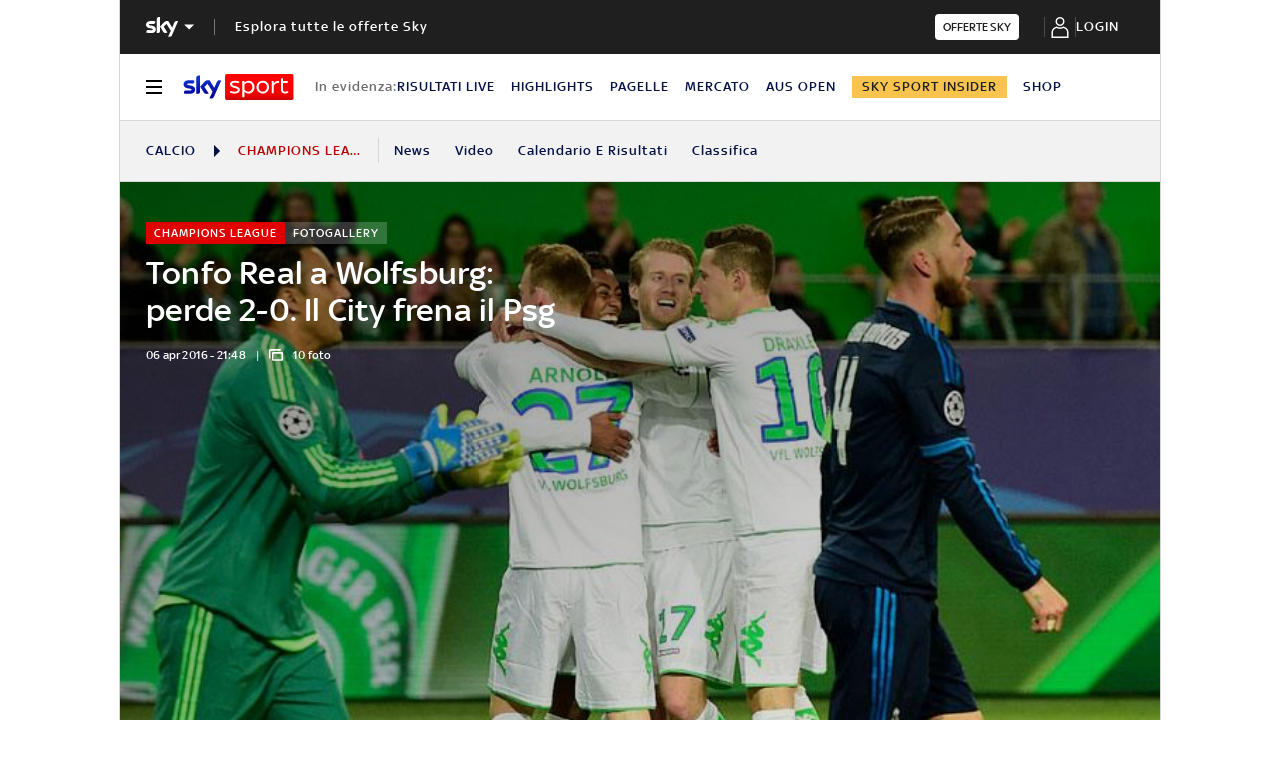

--- FILE ---
content_type: text/html; charset=UTF-8
request_url: https://sport.sky.it/calcio/champions-league/2016/04/06/psg-manchester-city-wolfsburg-real-madrid-andata-quarti
body_size: 34987
content:

<!DOCTYPE HTML>
<html class="no-js publish" lang="it">
    <head>
    <meta charset="UTF-8"/>
    <meta name="viewport" content="width=device-width, initial-scale=1"/>

    <link rel="preconnect" href="https://assets.adobedtm.com" crossorigin/>
	<link rel="preconnect" href="https://apid.sky.it" crossorigin/>
	<link rel="preconnect" href="https://videodemand-vh.akamaihd.net" crossorigin/>
	<link rel="preconnect" href="https://adx.4strokemedia.com" crossorigin/>

    
<link x-cq-linkchecker="valid" rel="canonical" href="https://sport.sky.it/calcio/champions-league/2016/04/06/psg-manchester-city-wolfsburg-real-madrid-andata-quarti"/>

<title>Tonfo Real a Wolfsburg: perde 2-0. Il City frena il Psg | Sky Sport</title>
<meta name="gsa_label" content="Tonfo Real a Wolfsburg: perde 2-0. Il City frena il Psg | Sky Sport"/>
<meta name="keywords"/>
<meta name="description" content="Leggi su Sky Sport l'articolo Tonfo Real a Wolfsburg: perde 2-0. Il City frena il Psg"/>



<meta name="news_keywords"/>
<meta name="news_img_original" content="https://static-archive.sky.it/images/sezioni/sport/champions_league/2016/04/06/andata quarti di finale/wolfsburg_real_madrid_getty_1.jpg.transform/hero-desktop/da8c99a6598d62d90355dda9241f263d0b9d6ab7/img.jpeg"/>
<meta name="news_img_small" content="https://static-archive.sky.it/images/sezioni/sport/champions_league/2016/04/06/andata quarti di finale/wolfsburg_real_madrid_getty_1.jpg.transform/hero-desktop/da8c99a6598d62d90355dda9241f263d0b9d6ab7/img.jpeg"/>
<meta name="news_img_medium" content="https://static-archive.sky.it/images/sezioni/sport/champions_league/2016/04/06/andata quarti di finale/wolfsburg_real_madrid_getty_1.jpg.transform/hero-desktop/da8c99a6598d62d90355dda9241f263d0b9d6ab7/img.jpeg"/>
<meta name="news_img_big" content="https://static-archive.sky.it/images/sezioni/sport/champions_league/2016/04/06/andata quarti di finale/wolfsburg_real_madrid_getty_1.jpg.transform/hero-desktop/da8c99a6598d62d90355dda9241f263d0b9d6ab7/img.jpeg"/>

<meta name="url_thumbnail" content="https://static-archive.sky.it/images/sezioni/sport/champions_league/2016/04/06/andata quarti di finale/wolfsburg_real_madrid_getty_1.jpg.transform/hero-desktop/da8c99a6598d62d90355dda9241f263d0b9d6ab7/img.jpeg"/>
<meta name="url_photogallery" content="https://sport.sky.it/calcio/champions-league/2016/04/06/psg-manchester-city-wolfsburg-real-madrid-andata-quarti"/>
<meta name="url_original_photogallery" content="https://static-archive.sky.it/images/sezioni/sport/champions_league/2016/04/06/andata quarti di finale/wolfsburg_real_madrid_getty_1.jpg.transform/hero-desktop/da8c99a6598d62d90355dda9241f263d0b9d6ab7/img.jpeg"/>
<meta name="title_photogallery" content="Tonfo Real a Wolfsburg: perde 2-0. Il City frena il Psg | Sky Sport"/>

<meta name="type" content="photogallery"/>
<meta name="author" content="Sky Sport"/>

<!-- Only in article & gallery- AMP REL -->


<!-- Facebook Gallery-->
<meta property="og:url" content="https://sport.sky.it/calcio/champions-league/2016/04/06/psg-manchester-city-wolfsburg-real-madrid-andata-quarti"/>
<meta property="og:title" content="Tonfo Real a Wolfsburg: perde 2-0. Il City frena il Psg"/>
<meta property="og:description" content="Leggi su Sky Sport l'articolo Tonfo Real a Wolfsburg: perde 2-0. Il City frena il Psg"/>
<meta property="og:image" content="https://static-archive.sky.it/images/sezioni/sport/champions_league/2016/04/06/andata quarti di finale/wolfsburg_real_madrid_getty_1.jpg.transform/hero-desktop/da8c99a6598d62d90355dda9241f263d0b9d6ab7/img.jpeg"/>
<meta property="og:type" content="photogallery"/>
<meta property="og:locale" itemprop="inLanguage" content="it-IT"/>

<!-- Twitter Gallery-->
<meta name="twitter:title" content="Tonfo Real a Wolfsburg: perde 2-0. Il City frena il Psg"/>
<meta name="twitter:description" content="Leggi su Sky Sport l'articolo Tonfo Real a Wolfsburg: perde 2-0. Il City frena il Psg"/>
<meta name="twitter:card" content="gallery"/>
<meta name="twitter:url" content="https://sport.sky.it/calcio/champions-league/2016/04/06/psg-manchester-city-wolfsburg-real-madrid-andata-quarti"/>
<meta name="twitter:image" content="https://static-archive.sky.it/images/sezioni/sport/champions_league/2016/04/06/andata quarti di finale/wolfsburg_real_madrid_getty_1.jpg.transform/hero-desktop/da8c99a6598d62d90355dda9241f263d0b9d6ab7/img.jpeg"/>
<meta name="twitter:site" content="@Sky Sport"/>
<meta name="twitter:creator" content="@Sky Sport"/>


<meta name="speakable_description" content="LA FOTOGALLERY. Nell'andata dei quarti i tedeschi battono a sorpresa i blancos con le reti di Rodriguez e Arnold. A Parigi Ibra prima si fa parare un rigore da Hart, poi si fa perdonare siglando il gol del momentaneo 1-1. A segno anche De Buyne, Rabiot e Fernandinho: finisce 2-2
"/>
<meta name="section" content="Sky Sport"/>

<meta name="DC.date.issued.gsa" content="2016-04-06"/>
    <link rel="icon" href="https://static.sky.it/images/skysport/configurations/logos/skysport-banner_android_144px.png" type="image/x-icon" crossorigin="anonymous"/>


<link rel="apple-touch-icon" href="https://static.sky.it/images/skysport/configurations/logos/skysport-banner_iOS.png" crossorigin="anonymous"/>
<meta name="theme-color" content="#051045"/>
<link rel="manifest" href="/manifest.json"/>

    <meta name="template" content="gallery-static-page"/>

    
    
    
    
        

<link rel="preload" href="https://static.sky.it/libs/sky-aem-frontend/clientlibs/dp_base/css/resources/fonts/SkyText-Regular.woff2" as="font" type="font/woff2" crossorigin="anonymous" fetchpriority="high"/>
<link rel="preload" href="https://static.sky.it/libs/sky-aem-frontend/clientlibs/dp_base/css/resources/fonts/SkyTextMedium-Regular.woff2" as="font" type="font/woff2" crossorigin="anonymous" fetchpriority="high"/>
<link rel="preload" href="https://static.sky.it/libs/sky-aem-frontend/clientlibs/dp_base/css/resources/fonts/SkyText-Italic.woff2" as="font" type="font/woff2" crossorigin="anonymous" fetchpriority="high"/>
<link rel="preload" href="https://static.sky.it/libs/sky-aem-frontend/clientlibs/dp_base/css/resources/fonts/SkyText-Bold.woff2" as="font" type="font/woff2" crossorigin="anonymous" fetchpriority="high"/>

<style>
    

@font-face {
    font-family: SkyText;
    font-style: normal;
    font-weight: 400;
    font-display: swap;
    src: url(https://static.sky.it/libs/sky-aem-frontend/clientlibs/dp_base/css/resources/fonts/SkyText-Regular.woff2) format("woff2");
}
@font-face {
    font-family: SkyText;
    font-style: italic;
    font-weight: 400;
    font-display: swap;
    src: url(https://static.sky.it/libs/sky-aem-frontend/clientlibs/dp_base/css/resources/fonts/SkyText-Italic.woff2) format("woff2");
}
@font-face {
    font-family: SkyText;
    font-style: normal;
    font-weight: 500;
    font-display: swap;
    src: url(https://static.sky.it/libs/sky-aem-frontend/clientlibs/dp_base/css/resources/fonts/SkyTextMedium-Regular.woff2) format("woff2");
}
@font-face {
    font-family: SkyText;
    font-style: normal;
    font-weight: 700;
    font-display: swap;
    src: url(https://static.sky.it/libs/sky-aem-frontend/clientlibs/dp_base/css/resources/fonts/SkyText-Bold.woff2) format("woff2");
}

</style>
    
    


    


    
    
        
    <style>.c-player-card .skyplayer-preview-container .data [id=channel]{background:#e00000;color:#fff;display:inline-block;font-size:12px;font-size:.66667rem!important;font-weight:500;font-weight:500!important;letter-spacing:.05556rem;letter-spacing:1px;line-height:.88889rem;line-height:16px;margin:0 0 .22222rem;padding:.16667rem .44444rem;text-transform:uppercase}@media (max-width:47.99em){.c-player-card .skyplayer-preview-container .data [id=channel]{display:none}.c-card--CA05C-m .c-card__abstract{display:none;font-size:.66667rem;font-weight:400;letter-spacing:.01111rem;line-height:.77778rem}.c-card--CA05A-m .c-card__img-wrapper .icon.icon--media,.c-card--CA05B-m .c-card__img-wrapper .icon.icon--media,.c-card--CA05C-m .c-card__img-wrapper .icon.icon--media{font-size:1.66667rem}.c-card--CA05A-m .c-card__img-wrapper .icon.icon--media .icon__svg,.c-card--CA05A-m .c-card__img-wrapper .icon.icon--media svg,.c-card--CA05B-m .c-card__img-wrapper .icon.icon--media .icon__svg,.c-card--CA05B-m .c-card__img-wrapper .icon.icon--media svg,.c-card--CA05C-m .c-card__img-wrapper .icon.icon--media .icon__svg,.c-card--CA05C-m .c-card__img-wrapper .icon.icon--media svg{font-size:.72222rem}.c-card--CA10-m .c-card__img-wrapper .icon.icon--media{bottom:0;font-size:3.33333rem;position:absolute;right:0;transform:translate(0)}.c-card--CA10-m .c-card__img-wrapper .icon.icon--media .icon__svg,.c-card--CA10-m .c-card__img-wrapper .icon.icon--media svg{font-size:1rem}.l-pull--m{margin-left:-1.11111rem}.l-pull--m{margin-right:-1.11111rem}.l-push--m{padding-left:1.11111rem}.l-push--m{padding-right:1.11111rem}.c-nav-utility__container{margin-left:-1.11111rem;margin-right:-1.11111rem;padding-left:1.11111rem;padding-right:1.11111rem}.c-nav-utility__container{-webkit-overflow-scrolling:touch;overflow-x:auto;overflow:-moz-scrollbars-none;white-space:nowrap;-ms-overflow-style:none;scrollbar-width:none}.c-nav-utility__container::-webkit-scrollbar{background:0 0;height:0;width:0}.c-set-of-cards--bg-transparent-text-light-m .c-card.c-card--base .c-card__abstract{color:#fff}}@media (min-width:48em) and (max-width:63.99em){.c-card--CA15-t .c-card__img-wrapper .icon.icon--media{font-size:1.66667rem}.c-card--CA15-t .c-card__img-wrapper .icon.icon--media .icon__svg,.c-card--CA15-t .c-card__img-wrapper .icon.icon--media svg{font-size:.72222rem}.l-pull--left-t{margin-left:-1.11111rem}.l-push--left-t{padding-left:1.11111rem}.c-nav-utility__container{margin-left:-1.11111rem;margin-right:-1.11111rem;padding-left:1.11111rem;padding-right:1.11111rem}.c-nav-utility__container{-webkit-overflow-scrolling:touch;overflow-x:auto;overflow:-moz-scrollbars-none;white-space:nowrap;-ms-overflow-style:none;scrollbar-width:none}.c-nav-utility__container::-webkit-scrollbar{background:0 0;height:0;width:0}.c-set-of-cards--bg-transparent-text-light-t .c-card.c-card--base .c-card__abstract{color:#fff}.c-card--CA01-t .c-card__img-wrapper .icon.icon--media{font-size:3.33333rem}.c-card--CA01-t .c-card__img-wrapper .icon.icon--media .icon__svg,.c-card--CA01-t .c-card__img-wrapper .icon.icon--media svg{font-size:1rem}}.c-playlist-carousel__arrow{display:none}@media (min-width:64em){.c-nav-utility__item{margin-right:1.11111rem}.c-nav-utility__logo-sky{display:none}.c-playlist-carousel__arrow{align-items:center;background:0 0;border:0;display:flex;height:100%;margin:0;padding:0;position:absolute;z-index:101}.c-playlist-carousel__arrow--left{background:linear-gradient(270deg,transparent 0,#051045);display:none;left:0;top:50%;transform:translateY(-50%)}.c-playlist-carousel__arrow--left .icon--arrow:hover{color:#e00000}.c-playlist-carousel__arrow--right .icon--arrow:hover{color:#e00000}.c-set-of-cards--bg-transparent-text-light-d .c-card.c-card--base .c-card__abstract{color:#fff}}.c-card__abstract{color:#000;margin:0 0 .44444rem;order:3;word-break:break-word}@media (max-width:47.99em){.c-set-of-cards--bg-colored-light-m .c-card--CA01-m.c-card--base .icon,.c-set-of-cards--bg-colored-m .c-card--CA01-m.c-card--base .icon,.c-set-of-cards--bg-colored-medium-m .c-card--CA01-m.c-card--base .icon{bottom:1.11111rem;left:auto}.c-card--CA01-m .c-card__img-wrapper .icon.icon--media{font-size:3.33333rem}.c-card--CA01-m .c-card__img-wrapper .icon.icon--media .icon__svg,.c-card--CA01-m .c-card__img-wrapper .icon.icon--media svg{font-size:1rem}.c-card--CA10-m .c-card__abstract{display:none;font-size:.77778rem;font-weight:400;letter-spacing:.01111rem;line-height:1rem}.c-card--CA10-m .c-card__img-wrapper .icon.icon--media{bottom:0;font-size:3.33333rem;position:absolute;right:0;transform:translate(0)}.c-card--CA10-m .c-card__img-wrapper .icon.icon--media .icon__svg,.c-card--CA10-m .c-card__img-wrapper .icon.icon--media svg{font-size:1rem}}@media (min-width:64em){.c-card--CA10-d .c-card__abstract{display:none;font-size:.77778rem;font-weight:400;letter-spacing:.01111rem;line-height:1rem}.c-card--CA10-d .c-card__img-wrapper .icon.icon--media{bottom:0;font-size:3.33333rem;position:absolute;right:0;transform:translate(0)}.c-card--CA10-d .c-card__img-wrapper .icon.icon--media .icon__svg,.c-card--CA10-d .c-card__img-wrapper .icon.icon--media svg{font-size:1rem}.c-card--CA15-d .c-card__img-wrapper .icon.icon--media{font-size:1.66667rem}.c-card--CA15-d .c-card__img-wrapper .icon.icon--media .icon__svg,.c-card--CA15-d .c-card__img-wrapper .icon.icon--media svg{font-size:.72222rem}}@media (min-width:48em){body{font-size:1rem;font-weight:400;letter-spacing:.01111rem;line-height:1.44444rem}.c-label--article-sponsored{padding:.16667rem .44444rem}}.c-label-wrapper .c-label--article-heading,.c-label-wrapper .c-label--article-sponsored,.c-label-wrapper .c-label--live{margin-right:0}.c-video-card__progress-bar{-webkit-appearance:none;-moz-appearance:none;appearance:none;background:rgba(255,255,255,.2);border:none;display:none;height:.27778rem;margin-bottom:.33333rem;padding:0;width:100%}.c-video-card__progress-bar::-webkit-progress-bar{background:rgba(255,255,255,.2)}.c-video-card__progress-bar::-webkit-progress-value{background:#fff}.c-video-card__progress-bar::-moz-progress-bar{background:#fff}.c-intro--no-image .c-hero--no-image .c-hero__title-content{font-size:1.77778rem;font-weight:500;line-height:2rem}@media (min-width:48em) and (max-width:63.99em){.c-card--CA15-t .c-card__abstract{font-size:.77778rem;font-weight:400;letter-spacing:.01111rem;line-height:1rem}.c-card--CA15-t .c-card__img-wrapper .icon.icon--media{font-size:1.66667rem}.c-card--CA15-t .c-card__img-wrapper .icon.icon--media .icon__svg,.c-card--CA15-t .c-card__img-wrapper .icon.icon--media svg{font-size:.72222rem}.c-card--CA20-t .c-card__img-wrapper .icon.icon--media{font-size:1.66667rem}.c-card--CA20-t .c-card__img-wrapper .icon.icon--media .icon__svg,.c-card--CA20-t .c-card__img-wrapper .icon.icon--media svg{font-size:.72222rem}.l-grid__rail .c-adv{padding-left:1.11111rem;padding-right:1.11111rem}.c-intro--no-image~.l-offset--negative{margin-top:0}.c-hero.c-hero--bg-transparent-text-light-t .c-hero__content-data,.c-hero.c-hero--bg-transparent-text-light-t .c-hero__credits,.c-hero.c-hero--bg-transparent-text-light-t .c-hero__date,.c-hero.c-hero--bg-transparent-text-light-t .c-hero__title{color:#fff}}@media (min-width:48em){.c-video-card__progress-bar{margin-bottom:.55556rem}.c-hero__title-content{font-size:1.77778rem;font-weight:500;line-height:2rem}.c-intro--no-image .c-hero--no-image .c-hero__title-content{font-size:1.77778rem;font-weight:500;line-height:2rem}}@media (min-width:64em){.c-hero__title-content{font-size:1.88889rem;font-weight:500;line-height:2.11111rem}.c-intro--no-image .c-hero--no-image .c-hero__title-content{font-size:2.55556rem;font-weight:500;line-height:2.88889rem}.c-hero__media-wrapper .icon--media .c-hero--meganews{font-size:4.44444rem;left:50%;position:absolute;top:50%;transform:translate(-50%,-50%);z-index:1}.c-intro--meganews-cards .c-hero__media-wrapper .icon--media .c-hero--meganews{left:50%;position:absolute;top:calc(50% - 5.55556rem);transform:translate(-50%,-50%)}.c-hero--meganews .c-hero--videoarticle .c-hero__media-wrapper .icon--media{font-size:4.44444rem;left:50%;position:absolute;top:50%;transform:translate(-50%,-50%);z-index:1}}@media (min-width:48em) and (max-width:63.99em){.c-intro--full-image-t{padding:0;position:relative;z-index:0}.c-intro--full-image-t .c-intro__bg-wrapper:after{background:linear-gradient(331deg,transparent,transparent 0,rgba(0,0,0,.5) 100%,rgba(0,0,0,.5) 0);background:linear-gradient(331deg,transparent 0 0,rgba(0,0,0,.5) 100% 100%);content:"";height:100%;position:absolute;top:0;width:100%}.c-intro--full-image-t .c-hero.c-hero--no-image .c-hero__content{grid-column:1/6;grid-row:1}.c-intro--full-image-t.c-intro--no-image .c-hero.c-hero--no-image .c-hero__content{grid-column:1/12}.c-intro--full-image-t .c-hero__content{margin-top:0;padding:0}.c-intro--full-image-t.c-intro--no-image .c-intro__bg-wrapper:after{background:#051045}.c-intro--full-image-t .l-inner-grid{position:absolute;top:2.22222rem}}@media (min-width:64em){.c-intro--full-image-d{padding:0;position:relative;z-index:0}.c-intro--full-image-d .c-intro__bg-wrapper:after{background:linear-gradient(331deg,transparent,transparent 0,rgba(0,0,0,.5) 100%,rgba(0,0,0,.5) 0);background:linear-gradient(331deg,transparent 0 0,rgba(0,0,0,.5) 100% 100%);content:"";height:100%;position:absolute;top:0;width:100%}.c-intro--full-image-d .c-hero.c-hero--no-image .c-hero__content{grid-column:1/6;grid-row:1}.c-intro--full-image-d.c-intro--no-image .c-hero.c-hero--no-image .c-hero__content{grid-column:1/12}.c-intro--full-image-d .c-hero__content{margin-top:0;padding:0}.c-intro--full-image-d.c-intro--no-image .c-intro__bg-wrapper:after{background:#051045}.c-intro--full-image-d .l-inner-grid{position:absolute;top:2.22222rem}.c-section-nav{font-size:.77778rem;font-weight:500;line-height:1rem}}.o-aspect-ratio--intro-shorter{padding-top:43.26923%}@media (max-width:47.99em){.c-intro.c-intro--no-image:not(.c-intro--bg-image):not(.c-intro--meganews):not(.c-intro--meganews-cards) .c-intro__bg-wrapper{display:none}.c-section-nav__up{margin-left:-1.11111rem;margin-right:-1.11111rem;padding-left:1.11111rem;padding-right:1.11111rem}.c-section-nav__up{-webkit-overflow-scrolling:touch;overflow-x:auto;overflow:-moz-scrollbars-none;white-space:nowrap;-ms-overflow-style:none;scrollbar-width:none}.c-section-nav__up::-webkit-scrollbar{background:0 0;height:0;width:0}.l-pull--m{margin-left:-1.11111rem}.l-pull--m{margin-right:-1.11111rem}.l-push--m{padding-left:1.11111rem}.l-push--m{padding-right:1.11111rem}}@media (min-width:48em) and (max-width:63.99em){.l-inner-grid--narrow .l-inner-grid__main{grid-column:2/-2}.l-pull--left-t{margin-left:-1.11111rem}.l-push--left-t{padding-left:1.11111rem}}@media (min-width:64em) and (max-width:64.99em){body{overflow-x:hidden}.l-pull--left-d{margin-left:calc(-50vw - -27.44444rem)}.l-grid--rail-right .l-pull--left-d{margin-left:calc(-50vw - -27.44444rem)}.l-push--left-d{padding-left:calc(50vw - 27.44445rem)}.l-grid--rail-right .l-push--left-d{padding-left:calc(50vw - 27.44445rem)}.l-grid--rail-right .l-grid__rail{margin-right:calc(-50vw - -27.44444rem)}.l-grid--rail-right .l-grid__rail .c-adv{padding-right:calc(50vw - 27.44445rem)}}@media (min-width:65em){.l-pull--left-d{margin-left:-1.44444rem}.l-grid--rail-right .l-pull--left-d{margin-left:-1.44444rem}.l-push--left-d{padding-left:1.44444rem}.l-grid--rail-right .l-push--left-d{padding-left:1.44444rem}}:root .l-spacing-s{margin-bottom:1.11111rem}@media (max-width:47.99em){.c-modal--with-panel .icon--small.icon--left-aligned-m{justify-content:flex-start;width:calc(1em - .52778rem)}.c-modal--with-panel .icon--small.icon--left-aligned-m .icon__svg,.c-modal--with-panel .icon--small.icon--left-aligned-m svg{margin:0}}@media (min-width:48em){.c-sky-it-panel.c-sky-it-panel--with-image.c-sky-it-panel--with-pagination .icon--alert .icon__svg,.c-sky-it-panel.c-sky-it-panel--with-image.c-sky-it-panel--with-pagination .icon--alert svg{margin:0}.c-sky-it-panel.c-sky-it-panel--with-image.c-sky-it-panel--with-pagination .icon--alert{justify-content:flex-start}.c-article-abstract p{font-size:1rem;font-weight:400;letter-spacing:.01111rem;line-height:1.44444rem}}.c-article-abstract{padding-top:1.66667rem}.c-article-abstract p{color:#051045;font-size:1rem;font-style:normal;font-weight:400;letter-spacing:.01111rem;line-height:1.44444rem}@media (min-width:64em){.c-adv{border-bottom:none;border-top:none}.c-article-abstract p{font-size:1rem;font-weight:400;letter-spacing:.01111rem;line-height:1.44444rem}.c-article-abstract p{padding:0 0 2.22222rem}}@media (max-width:479.99em){.c-article-abstract p{font-weight:500}}.c-article-abstract p{display:block;margin:0 0 1rem}.c-article-abstract :last-child{margin:0}.c-article-abstract:not(.c-article-abstract--dark):not(.c-article-abstract--dark-v2){padding-bottom:1.66667rem;padding-top:1.66667rem}.c-article-abstract:not(.c-article-abstract--dark):not(.c-article-abstract--dark-v2) p:only-child{box-sizing:content-box;min-height:3.66667rem}.c-article-abstract--dark-d,.c-article-abstract--dark-m,.c-article-abstract--dark-t{padding-bottom:1.66667rem;padding-top:1.66667rem}.c-article-abstract--dark-d p,.c-article-abstract--dark-m p,.c-article-abstract--dark-t p{font-style:italic;padding:0}.c-article-abstract--dark-d p:last-child,.c-article-abstract--dark-m p:last-child,.c-article-abstract--dark-t p:last-child{border-bottom:0}@media (max-width:47.99em){.c-article-abstract--dark-m{background:#051045}.c-article-abstract--dark-m p{color:#fff}.l-wrapper>:not(.c-section-divider) .c-banner-marketing:not(.c-banner-marketing--full){padding-left:1.11111rem;padding-right:1.11111rem}.c-hero--bg-colored-m .c-label--article-heading{color:#fff}.c-rail-content__top .icon--edit,.c-rail-content__top .icon--padlock{font-size:1.11111rem}.l-grid__rail .c-adv{padding-left:1.11111rem;padding-right:1.11111rem}.c-hero.c-hero--no-image.c-hero--bg-colored-m .c-hero__content{padding:1.11111rem}}a,article,aside,figure,h1,h6,header,i,img,li,nav,p,section,small,time,ul{border:0;margin:0;padding:0}article,aside,figure,header,nav,section{display:block}.o-aspect-ratio--gallery-item-vertical{padding-top:132.38095%}.c-gallery-item{display:flex;flex-direction:column;justify-content:space-between}@media (max-width:63.99em){.c-gallery-item{margin-bottom:3.33333rem}.l-grid__main{order:0}}.c-gallery-item__current-img--vertical{max-width:18.61111rem}.c-gallery-item__img-wrapper{margin-bottom:.55556rem}.c-gallery-item__next-link{align-items:center;display:none;height:1.38889rem;justify-content:flex-start;width:1.38889rem}@media (min-width:48em) and (max-width:63.99em){.c-article-abstract--dark-t{background:#051045;min-height:2.77778rem;padding-right:1.11111rem}.c-article-abstract--dark-t p{color:#fff}.l-inner-grid--narrow .l-inner-grid__main{grid-column:2/-2}.l-grid__rail .c-adv{padding-left:1.11111rem;padding-right:1.11111rem}.c-hero.c-hero--bg-transparent-text-light-t .c-hero__content-data,.c-hero.c-hero--bg-transparent-text-light-t .c-hero__credits,.c-hero.c-hero--bg-transparent-text-light-t .c-hero__date,.c-hero.c-hero--bg-transparent-text-light-t .c-hero__title{color:#fff}}a,article,aside,h1,h6,header,i,img,li,nav,p,section,small,time,ul{border:0;margin:0;padding:0}article,aside,header,nav,section{display:block}ul{list-style:none}*{backface-visibility:hidden;box-sizing:border-box;font-family:inherit;-moz-osx-font-smoothing:grayscale;-webkit-font-smoothing:antialiased;line-height:inherit}:after,:before{box-sizing:inherit}html{font-size:18px}body{color:#1f1f1f;font-family:SkyText,Arial,Tahoma,Verdana,sans-serif;font-size:1rem;font-weight:400;height:100%;letter-spacing:.01111rem;line-height:1.44444rem;margin:0;padding:0}@media (min-width:48em){.c-gallery-item__current-img--vertical{max-width:19.66667rem}body{font-size:1rem;font-weight:400;letter-spacing:.01111rem;line-height:1.44444rem}}@media (min-width:64em){.c-article-abstract:not(.c-article-abstract--dark):not(.c-article-abstract--dark-v2){padding-bottom:2.22222rem;padding-top:2.22222rem}.c-article-abstract--dark-d{background:#051045;min-height:4.44444rem;padding-right:1.11111rem}.c-article-abstract--dark-d p{color:#fff}.c-banner-marketing__text{font-size:.88889rem;font-weight:500;line-height:1rem}body{font-size:1rem;font-weight:400;letter-spacing:.01111rem;line-height:1.44444rem}}p{font-size:inherit;line-height:inherit}a{color:#e00000;-webkit-text-decoration:none;text-decoration:none}small{display:inline-block;font-size:.55556rem;font-weight:400;line-height:.66667rem}@media (min-width:48em){small{font-size:.55556rem;font-weight:400;line-height:.66667rem}}@media (min-width:64em){small{font-size:.55556rem;font-weight:400;line-height:.66667rem}}ul{margin-top:.55556rem}ul{list-style:disc;padding-left:2rem}ul li{margin-bottom:.55556rem;padding-left:.27778rem}img{height:auto;max-width:100%;vertical-align:middle}h1{font-size:1.77778rem;font-weight:500;line-height:2rem}@media (min-width:48em){h1{font-size:1.77778rem;font-weight:500;line-height:2rem}}@media (min-width:64em){h1{font-size:1.88889rem;font-weight:500;line-height:2.11111rem}h6{font-size:.88889rem;font-weight:500;line-height:1rem}}h6{font-size:.88889rem;font-weight:500;line-height:1rem}.o-absolute-positioned{bottom:0;left:0;position:absolute;right:0;top:0}.o-aspect-ratio{display:block;overflow:hidden;position:relative}.o-aspect-ratio--16-10{padding-top:62.5%}.o-aspect-ratio--16-9{padding-top:56.25%}.o-aspect-ratio img{left:0;max-width:100%;min-width:100%;position:absolute;top:0}.icon__svg{display:block;fill:currentColor;fill-rule:evenodd;height:1em;margin:0 auto;width:1em}.l-wrapper{background:#fff;box-shadow:.05556rem 0 0 0 #d6d6d6,-.05556rem 0 0 0 #d6d6d6;width:100%}@media (min-width:48em){h6{font-size:.88889rem;font-weight:500;line-height:1rem}.l-wrapper{display:flex;flex-direction:column;margin-left:auto;margin-right:auto;max-width:57.77778rem;min-height:100vh;position:relative}.l-wrapper>*{flex-grow:0}}.l-grid{display:grid;grid-auto-flow:dense;grid-column-gap:1.11111rem;grid-template-columns:repeat(6,minmax(0,1fr))}@media (min-width:48em){.l-grid{grid-template-columns:repeat(12,minmax(0,1fr))}}.l-grid__main{grid-column:1/-1}@media (min-width:64em){.l-grid{grid-template-rows:auto 1fr;margin-left:auto;margin-right:auto;max-width:54.88889rem;width:100%}.l-grid--rail-right .l-inner-grid__main{grid-column:1/9;width:100%}.l-grid__main{grid-row-start:1;margin:0 calc(-50vw - -27.44444rem)}.l-grid--rail-right .l-grid__rail{grid-column:-5/-1}}.l-grid__rail{background:#fff;grid-column:1/-1}.l-grid__rail--border-bottom{border-bottom:.05556rem solid #d6d6d6}.l-grid__rail .c-adv{padding-bottom:.83333rem;padding-top:.83333rem}@media (min-width:64em) and (max-width:64.99em){body{overflow-x:hidden}.l-grid--rail-right .l-grid__rail{margin-right:calc(-50vw - -27.44444rem)}.l-grid--rail-right .l-grid__rail .c-adv{padding-right:calc(50vw - 27.44445rem)}}@media (min-width:65em){.l-grid__main{margin:0 -1.44444rem}.l-grid--rail-right .l-grid__rail{margin-right:-1.44444rem}.l-grid--rail-right .l-grid__rail .c-adv{padding-right:1.44444rem}}.l-grid__rail .c-adv{min-height:17.11111rem}.l-inner-grid{display:grid;grid-auto-flow:dense;grid-column-gap:1.11111rem;grid-template-columns:repeat(6,minmax(0,1fr));padding:0 1.11111rem}.l-inner-grid__main{grid-column:1/-1;width:100%}:root .l-spacing-m{margin-bottom:2.22222rem}.c-hero{display:grid}.c-hero .c-hero__content{grid-row:1;padding:0 0 1.11111rem}@media (min-width:48em){.l-inner-grid{grid-template-columns:repeat(12,minmax(0,1fr))}.l-offset--negative{margin-top:-2.77778rem;position:relative;z-index:100}.c-hero .c-hero__content{padding:1.11111rem 0}}@media (min-width:64em){.l-grid__rail{border-top:.05556rem solid #d6d6d6;grid-row-start:1;position:relative;z-index:100}.l-grid--rail-right .l-grid__rail{border-left:.05556rem solid #d6d6d6}.l-grid--rail-right .l-grid__rail .c-adv{padding-left:.83333rem}.l-inner-grid{grid-template-rows:auto 1fr;margin-left:auto;margin-right:auto;max-width:54.88889rem;padding:0;width:100%}.l-offset--negative{margin-top:-4.44444rem}.c-hero{align-items:start;grid-template-columns:repeat(12,1fr)}.c-hero .c-hero__content{grid-column:1/6;grid-row:1;padding:0 1.11111rem 0 0}.c-hero.c-hero--no-image .c-hero__content{grid-column:1/12;padding:0}.c-hero.c-hero--bg-transparent-text-light-d .c-hero__content-data,.c-hero.c-hero--bg-transparent-text-light-d .c-hero__credits,.c-hero.c-hero--bg-transparent-text-light-d .c-hero__date,.c-hero.c-hero--bg-transparent-text-light-d .c-hero__title{color:#fff}}@media (max-width:47.99em){.c-hero.c-hero--bg-colored-m{margin-left:-1.11111rem;margin-right:-1.11111rem}.c-hero.c-hero--bg-colored-m .c-hero__content{background:#051045;padding:1.11111rem}.c-hero.c-hero--bg-colored-m .c-hero__credits{color:#fff}.c-hero.c-hero--bg-colored-m .c-hero__content-data,.c-hero.c-hero--bg-colored-m .c-hero__date{color:#9f9f9f}.c-hero.c-hero--bg-colored-m .c-hero__title{color:#fff}.c-hero--bg-colored-light-m .c-hero__media-wrapper .icon--media{bottom:0;bottom:1.11111rem;position:absolute;right:0;transform:translate(0)}}.c-hero__author-name-no-intro{color:#e00000;display:block;font-size:.77778rem;font-weight:400;font-weight:500!important;letter-spacing:.01111rem;letter-spacing:0;line-height:1rem;margin-top:.27778rem;text-transform:capitalize}@media (min-width:48em){.c-hero__author-name-no-intro{font-size:.77778rem;font-weight:400;letter-spacing:.01111rem;line-height:1rem}}@media (min-width:64em){.c-hero__author-name-no-intro{font-size:.77778rem;font-weight:400;letter-spacing:.01111rem;line-height:1rem}}.c-hero__media-caption-wrapper .icon{height:1.11111rem;width:1.11111rem}.c-hero__content{align-items:flex-start;display:flex;flex-direction:column}.c-hero__content-data{color:#414141;display:flex;font-size:.66667rem;font-weight:400;font-weight:500;letter-spacing:.01111rem;line-height:.77778rem}@media (min-width:48em){.c-hero__content-data{font-size:.66667rem;font-weight:400;font-weight:500;letter-spacing:.01111rem;line-height:.77778rem}}@media (min-width:64em){.c-hero__content-data{font-size:.66667rem;font-weight:400;font-weight:500;letter-spacing:.01111rem;line-height:.77778rem}}.c-hero__content-data:before{content:"|";margin:0 .55556rem}.c-hero__content-data .icon{margin-right:.55556rem}.c-hero__credits{color:#414141;font-size:.55556rem;font-weight:400;font-weight:500;line-height:.66667rem;margin-top:1.11111rem;order:8;padding-top:1.11111rem;position:relative}@media (min-width:48em){.c-hero__credits{font-size:.55556rem;font-weight:400;font-weight:500;line-height:.66667rem}}@media (min-width:64em){.c-hero__credits{font-size:.55556rem;font-weight:400;font-weight:500;line-height:.66667rem;max-width:60%}}.c-hero__credits:before{border-top:.05556rem solid #9f9f9f;content:"";display:block;height:.05556rem;position:absolute;top:0;width:1.11111rem}.c-hero__date{color:#414141;font-size:.66667rem;font-weight:400;font-weight:500;letter-spacing:.01111rem;line-height:.77778rem}@media (min-width:48em){.c-hero__date{font-size:.66667rem;font-weight:400;font-weight:500;letter-spacing:.01111rem;line-height:.77778rem}}@media (min-width:64em){.c-hero__date{font-size:.66667rem;font-weight:400;font-weight:500;letter-spacing:.01111rem;line-height:.77778rem}}.c-hero__title-content{font-size:1.77778rem;font-weight:500;line-height:2rem}@media (min-width:48em){.c-hero__title-content{font-size:1.77778rem;font-weight:500;line-height:2rem}}.c-hero__media-wrapper .icon--media{bottom:0;position:absolute;right:0;transform:translate(0)}@media (min-width:48em) and (max-width:63.99em){.c-hero--bg-colored-light-t .c-hero__media-wrapper .icon--media{bottom:0;bottom:1.11111rem;position:absolute;right:0;transform:translate(0)}}@media (min-width:64em){.c-hero__title-content{font-size:1.88889rem;font-weight:500;line-height:2.11111rem}.c-hero__media-wrapper .icon--media .c-hero--meganews{font-size:4.44444rem;left:50%;position:absolute;top:50%;transform:translate(-50%,-50%);z-index:1}.c-intro--meganews-cards .c-hero__media-wrapper .icon--media .c-hero--meganews{left:50%;position:absolute;top:calc(50% - 5.55556rem);transform:translate(-50%,-50%)}.c-hero--meganews .c-hero--videoarticle .c-hero__media-wrapper .icon--media{font-size:4.44444rem;left:50%;position:absolute;top:50%;transform:translate(-50%,-50%);z-index:1}}.c-hero--videoarticle .c-hero__media-wrapper .icon--media{left:50%;position:absolute;top:50%;transform:translate(-50%,-50%)}.c-hero--videoarticle .c-hero__media-wrapper .icon--close{margin-right:.55556rem;margin-top:.55556rem;position:relative}.c-hero__media-wrapper--top-bg:before{background-color:#fff;content:"";display:block;height:.27778rem;left:0;position:absolute;right:0;top:-.27778rem}.c-hero__title{margin-bottom:1.11111rem;order:2}.c-hero__title+.c-label{margin-bottom:.55556rem}.c-hero__info-wrapper{font-size:.66667rem;font-weight:400;font-weight:500;letter-spacing:.01111rem;line-height:.77778rem;order:4}@media (min-width:48em){.c-hero__info-wrapper{font-size:.66667rem;font-weight:400;font-weight:500;letter-spacing:.01111rem;line-height:.77778rem}}@media (min-width:64em){.c-hero__info-wrapper{font-size:.66667rem;font-weight:400;font-weight:500;letter-spacing:.01111rem;line-height:.77778rem}}.c-hero__info-wrapper--horizontal{align-items:center;display:flex}.c-hero__label-wrapper{margin-bottom:.55556rem;order:1}.c-hero--editorial-premium-topic.is-open .icon{rotate:-180deg}.icon--xxsmall{font-size:.77778rem}.icon--xsmall{font-size:1.11111rem}.icon--small{font-size:1.66667rem}.icon--right-aligned.icon--small{justify-content:flex-end;width:calc(1em - .33333rem)}.icon--right-aligned.icon--small .icon__svg,.icon--right-aligned.icon--small svg{margin:0}@media (max-width:47.99em){.icon--right-aligned-m.icon--small{justify-content:flex-end;width:calc(1em - .33333rem)}.icon--right-aligned-m.icon--small .icon__svg,.icon--right-aligned-m.icon--small svg{margin:0}}@media (min-width:48em) and (max-width:63.99em){.icon--right-aligned-t.icon--small{justify-content:flex-end;width:calc(1em - .33333rem)}.icon--right-aligned-t.icon--small .icon__svg,.icon--right-aligned-t.icon--small svg{margin:0}}@media (min-width:64em){.icon--right-aligned-d.icon--small{justify-content:flex-end;width:calc(1em - .33333rem)}.icon--right-aligned-d.icon--small .icon__svg,.icon--right-aligned-d.icon--small svg{margin:0}}.icon--left-aligned.icon--small{justify-content:flex-start;width:calc(1em - .33333rem)}.icon--left-aligned.icon--small .icon__svg,.icon--left-aligned.icon--small svg{margin:0}@media (max-width:47.99em){.icon--left-aligned-m.icon--small{justify-content:flex-start;width:calc(1em - .33333rem)}.icon--left-aligned-m.icon--small .icon__svg,.icon--left-aligned-m.icon--small svg{margin:0}}@media (min-width:48em) and (max-width:63.99em){.icon--left-aligned-t.icon--small{justify-content:flex-start;width:calc(1em - .33333rem)}.icon--left-aligned-t.icon--small .icon__svg,.icon--left-aligned-t.icon--small svg{margin:0}}@media (min-width:64em){.icon--left-aligned-d.icon--small{justify-content:flex-start;width:calc(1em - .33333rem)}.icon--left-aligned-d.icon--small .icon__svg,.icon--left-aligned-d.icon--small svg{margin:0}}.icon--medium{font-size:3.33333rem}.icon--right-aligned.icon--medium{justify-content:flex-end;width:calc(1em - .80556rem)}.icon--right-aligned.icon--medium .icon__svg,.icon--right-aligned.icon--medium svg{margin:0}@media (max-width:47.99em){.icon--right-aligned-m.icon--medium{justify-content:flex-end;width:calc(1em - .80556rem)}.icon--right-aligned-m.icon--medium .icon__svg,.icon--right-aligned-m.icon--medium svg{margin:0}}@media (min-width:48em) and (max-width:63.99em){.icon--right-aligned-t.icon--medium{justify-content:flex-end;width:calc(1em - .80556rem)}.icon--right-aligned-t.icon--medium .icon__svg,.icon--right-aligned-t.icon--medium svg{margin:0}}@media (min-width:64em){.icon--right-aligned-d.icon--medium{justify-content:flex-end;width:calc(1em - .80556rem)}.icon--right-aligned-d.icon--medium .icon__svg,.icon--right-aligned-d.icon--medium svg{margin:0}}.icon--left-aligned.icon--medium{justify-content:flex-start;width:calc(1em - .80556rem)}.icon--left-aligned.icon--medium .icon__svg,.icon--left-aligned.icon--medium svg{margin:0}@media (max-width:47.99em){.icon--left-aligned-m.icon--medium{justify-content:flex-start;width:calc(1em - .80556rem)}.icon--left-aligned-m.icon--medium .icon__svg,.icon--left-aligned-m.icon--medium svg{margin:0}}@media (min-width:48em) and (max-width:63.99em){.icon--left-aligned-t.icon--medium{justify-content:flex-start;width:calc(1em - .80556rem)}.icon--left-aligned-t.icon--medium .icon__svg,.icon--left-aligned-t.icon--medium svg{margin:0}}@media (min-width:64em){.icon--left-aligned-d.icon--medium{justify-content:flex-start;width:calc(1em - .80556rem)}.icon--left-aligned-d.icon--medium .icon__svg,.icon--left-aligned-d.icon--medium svg{margin:0}}.icon--large{font-size:4.44444rem}.icon--right-aligned.icon--large{justify-content:flex-end;width:calc(1em - 1.05556rem)}.icon--right-aligned.icon--large .icon__svg,.icon--right-aligned.icon--large svg{margin:0}@media (max-width:47.99em){.icon--right-aligned-m.icon--large{justify-content:flex-end;width:calc(1em - 1.05556rem)}.icon--right-aligned-m.icon--large .icon__svg,.icon--right-aligned-m.icon--large svg{margin:0}}@media (min-width:48em) and (max-width:63.99em){.icon--right-aligned-t.icon--large{justify-content:flex-end;width:calc(1em - 1.05556rem)}.icon--right-aligned-t.icon--large .icon__svg,.icon--right-aligned-t.icon--large svg{margin:0}}@media (min-width:64em){.icon--right-aligned-d.icon--large{justify-content:flex-end;width:calc(1em - 1.05556rem)}.icon--right-aligned-d.icon--large .icon__svg,.icon--right-aligned-d.icon--large svg{margin:0}}.icon--left-aligned.icon--large{justify-content:flex-start;width:calc(1em - 1.05556rem)}.icon--left-aligned.icon--large .icon__svg,.icon--left-aligned.icon--large svg{margin:0}@media (max-width:47.99em){.icon--left-aligned-m.icon--large{justify-content:flex-start;width:calc(1em - 1.05556rem)}.icon--left-aligned-m.icon--large .icon__svg,.icon--left-aligned-m.icon--large svg{margin:0}}@media (min-width:48em) and (max-width:63.99em){.icon--left-aligned-t.icon--large{justify-content:flex-start;width:calc(1em - 1.05556rem)}.icon--left-aligned-t.icon--large .icon__svg,.icon--left-aligned-t.icon--large svg{margin:0}}@media (min-width:64em){.icon--left-aligned-d.icon--large{justify-content:flex-start;width:calc(1em - 1.05556rem)}.icon--left-aligned-d.icon--large .icon__svg,.icon--left-aligned-d.icon--large svg{margin:0}}.icon--xlarge{font-size:5.55556rem}.icon{align-items:center;display:flex;height:1em;justify-content:center;width:1em}.icon--c-primary,.icon--c-primary-arrow{color:#e00000}.icon--c-secondary-arrow{color:#051045}.icon--c-medium{color:#6c6c6c}.icon--c-medium-light{color:#9f9f9f}.icon--c-medium-light-2{color:#d6d6d6}.icon--c-light{color:#fff}.icon--c-dark{color:#000}.icon--c-success{color:#0dd000}.icon--c-failure{color:#e9000d}.icon--sky .icon__svg,.icon--sky svg{color:#fff}.icon--player .icon__svg,.icon--player svg{color:#fff;font-size:.55556rem}.icon--logo .icon__svg,.icon--logo svg{fill:inherit}.icon--horoscope{display:flex;flex-direction:column;font-size:1.94444rem;height:4.44444rem;justify-content:center;position:relative;width:4.44444rem;z-index:100}.icon--horoscope:before{background:#fff;border-radius:50%;content:"";height:100%;opacity:.1;position:absolute;width:100%}.icon--horoscope:hover:before{background:radial-gradient(circle at bottom right,rgba(255,255,255,.4) 0,rgba(255,255,255,.65) 100%);opacity:1}.icon--horoscope .icon__svg,.icon--horoscope svg{fill:#fff;z-index:101}.icon--horoscope span{color:#fff;display:none;font-size:.66667rem;font-style:normal;font-weight:500;letter-spacing:.01111rem;line-height:.77778rem;margin-bottom:1.11111rem;margin-top:.27778rem;text-transform:capitalize;z-index:101}.icon--horoscope.icon--horoscope--text{justify-content:flex-end}.icon--horoscope.icon--horoscope--text .icon__svg,.icon--horoscope.icon--horoscope--text svg{font-size:1.38889rem}.icon--horoscope.icon--horoscope--text span{display:block}.icon--horoscope.icon--horoscope--secondary:before,.icon--horoscope[data-state=active]:before{background:linear-gradient(90deg,#d42321,#920908);opacity:1}.c-affinity-sign-detail:not(.c-affinity-sign-detail--hp) .icon--horoscope{height:4.44444rem;width:4.44444rem}.c-affinity-sign-detail:not(.c-affinity-sign-detail--hp) .icon--horoscope:first-child{margin-right:1.11111rem}.c-affinity-sign-detail--hp .icon--horoscope{font-size:1.5rem;height:4.44444rem;width:4.44444rem}@media (min-width:64em){.icon--horoscope{font-size:1.66667rem;height:5rem;width:5rem}.icon--horoscope.icon--horoscope--text .icon__svg,.icon--horoscope.icon--horoscope--text svg{font-size:1.66667rem}.c-affinity-sign-detail:not(.c-affinity-sign-detail--hp) .icon--horoscope{height:3.88889rem;width:3.88889rem}.c-affinity-sign-detail--hp .icon--horoscope{font-size:2.22222rem;height:6.66667rem;width:6.66667rem}}.icon--editorial-premium{background:#f8c44e;padding:.44444rem}.icon--editorial-premium.icon--medium .icon__svg,.icon--editorial-premium.icon--medium svg{font-size:1.66667rem}.icon--editorial-premium.icon--medium,.icon--editorial-premium.icon--medium .icon--arrow-link-approfondimento{height:2.22222rem;width:2.22222rem}.icon--editorial-premium svg path{fill:#1f1f1f!important}.icon--social .icon__svg,.icon--social svg{font-size:1rem}.icon--social.icon--medium .icon__svg,.icon--social.icon--medium svg{font-size:1.72222rem}.icon--social.icon--large .icon__svg,.icon--social.icon--large svg{font-size:2.33333rem}.icon--alert .icon__svg,.icon--alert svg{font-size:1rem}.icon--alert.icon--medium .icon__svg,.icon--alert.icon--medium svg{font-size:1.72222rem}.icon--alert.icon--large .icon__svg,.icon--alert.icon--large svg{font-size:2.33333rem}.icon--chevron-right .icon__svg,.icon--chevron-right svg{font-size:.88889rem}.icon--chevron-right.icon--xsmall .icon__svg,.icon--chevron-right.icon--xsmall svg{font-size:.77778rem}.icon--chevron-right.icon--medium .icon__svg,.icon--chevron-right.icon--medium svg{font-size:1.72222rem}.icon--chevron-right.icon--large .icon__svg,.icon--chevron-right.icon--large svg{font-size:2.33333rem}.icon.icon--sky-sport,.icon.icon--sky-sport-mono-white{height:1.11111rem;width:4.83333rem}.icon.icon--sky-sport .icon__svg,.icon.icon--sky-sport svg,.icon.icon--sky-sport-mono-white .icon__svg,.icon.icon--sky-sport-mono-white svg{height:1.11111rem;width:4.83333rem}@media (min-width:64em){.icon.icon--sky-sport,.icon.icon--sky-sport-mono-white{height:1.44444rem;width:6.27778rem}.icon.icon--sky-sport .icon__svg,.icon.icon--sky-sport svg,.icon.icon--sky-sport-mono-white .icon__svg,.icon.icon--sky-sport-mono-white svg{height:1.44444rem;width:6.27778rem}}.icon.icon--sky-tg24,.icon.icon--sky-tg24-mono-white{height:1.11111rem;width:3.66667rem}.icon.icon--sky-tg24 .icon__svg,.icon.icon--sky-tg24 svg,.icon.icon--sky-tg24-mono-white .icon__svg,.icon.icon--sky-tg24-mono-white svg{height:1.11111rem;width:3.66667rem}@media (min-width:64em){.icon.icon--sky-tg24,.icon.icon--sky-tg24-mono-white{height:1.44444rem;width:5.44444rem}.icon.icon--sky-tg24 .icon__svg,.icon.icon--sky-tg24 svg,.icon.icon--sky-tg24-mono-white .icon__svg,.icon.icon--sky-tg24-mono-white svg{height:1.44444rem;width:5.44444rem}.icon.icon--sky-spettacolo,.icon.icon--sky-spettacolo-mono-white{height:1.11111rem;width:5.55556rem}}.icon.icon--sky-spettacolo,.icon.icon--sky-spettacolo-mono-white{height:1.11111rem;width:5.55556rem}.icon.icon--sky-spettacolo svg,.icon.icon--sky-spettacolo-mono-white svg{height:1.77778rem;width:6.22222rem}.icon.icon--sky-tg24-spettacolo,.icon.icon--sky-tg24-spettacolo .icon__svg,.icon.icon--sky-tg24-spettacolo svg{height:1.11111rem;width:9.5rem}@media (min-width:64em){.icon.icon--sky-tg24-spettacolo,.icon.icon--sky-tg24-spettacolo .icon__svg,.icon.icon--sky-tg24-spettacolo svg{height:1.44444rem;width:12.33333rem}}.c-footer .icon .icon--sky-tg24-spettacolo__logotype,.c-local-nav.is-active__wrapper .icon .icon--sky-tg24-spettacolo__logotype{fill:#fff}.icon.icon--sky,.icon.icon--sky .icon__svg,.icon.icon--sky svg{height:1.11111rem;width:1.77778rem}.icon.icon--sky-go,.icon.icon--sky-go .icon__svg,.icon.icon--sky-go svg{height:1.11111rem;width:1.11111rem}.icon--arrow-player-dx.icon--small .icon__svg,.icon--arrow-player-dx.icon--small svg,.icon--arrow-player-sx.icon--small .icon__svg,.icon--arrow-player-sx.icon--small svg{font-size:1.27778rem}.icon--arrow-player-dx.icon--medium,.icon--arrow-player-dx.icon--medium .icon__svg,.icon--arrow-player-dx.icon--medium svg,.icon--arrow-player-sx.icon--medium,.icon--arrow-player-sx.icon--medium .icon__svg,.icon--arrow-player-sx.icon--medium svg{font-size:1.94444rem}.icon--arrow-player-dx.icon--large .icon__svg,.icon--arrow-player-dx.icon--large svg,.icon--arrow-player-sx.icon--large .icon__svg,.icon--arrow-player-sx.icon--large svg{font-size:2.55556rem}.icon--arrow-player-dx.icon--small.icon--c-light,.icon--arrow-player-dx.icon--small.icon--c-spettacolo,.icon--arrow-player-sx.icon--small.icon--c-light,.icon--arrow-player-sx.icon--small.icon--c-spettacolo{background:radial-gradient(circle,rgba(0,0,0,.35) 0,rgba(0,0,0,0) 80%);border-radius:50%}.icon--arrow-player-dx.icon--large.icon--c-light,.icon--arrow-player-dx.icon--large.icon--c-spettacolo,.icon--arrow-player-sx.icon--large.icon--c-light,.icon--arrow-player-sx.icon--large.icon--c-spettacolo{background:radial-gradient(circle,rgba(0,0,0,.35) 0,rgba(0,0,0,0) 60%);border-radius:50%}.icon--arrow-player-bold-dx.icon--small .icon__svg,.icon--arrow-player-bold-sx.icon--small .icon__svg{height:100%;width:100%}.icon--arrow-navigation.icon--small .icon__svg,.icon--arrow-navigation.icon--small svg{font-size:.66667rem}.icon--arrow-navigation.icon--xsmall .icon__svg,.icon--arrow-navigation.icon--xsmall svg{font-size:.44444rem}.icon--mix.icon--small.icon--export .icon__svg,.icon--mix.icon--small.icon--export svg{font-size:.77778rem}.icon--mix.icon--small.icon--edit .icon__svg,.icon--mix.icon--small.icon--edit svg,.icon--mix.icon--small.icon--padlock .icon__svg,.icon--mix.icon--small.icon--padlock svg{font-size:1.05556rem}.icon--mix.icon--small.icon--calendar .icon__svg,.icon--mix.icon--small.icon--calendar svg{font-size:.77778rem}.icon--mix.icon--small.icon--bold-plus .icon__svg,.icon--mix.icon--small.icon--bold-plus svg{font-size:1rem}.icon--media{background-color:#e00000;border-radius:0;color:#fff;height:1em;position:relative;width:1em}.icon--media.icon--small.icon--gallery .icon__svg,.icon--media.icon--small.icon--gallery svg{font-size:.72222rem}.icon--media.icon--medium.icon--gallery .icon__svg,.icon--media.icon--medium.icon--gallery svg{font-size:1.16667rem}.icon--media.icon--large.icon--gallery .icon__svg,.icon--media.icon--large.icon--gallery svg{font-size:1.5rem}.icon--media.icon--xlarge.icon--gallery .icon__svg,.icon--media.icon--xlarge.icon--gallery svg{font-size:1.83333rem}.icon--media.icon--small.icon--play .icon__svg,.icon--media.icon--small.icon--play svg{font-size:.5rem;transform:translateX(0)}.icon--media.icon--medium.icon--play .icon__svg,.icon--media.icon--medium.icon--play svg{font-size:1rem;transform:translateX(0)}.icon--media.icon--large.icon--play .icon__svg,.icon--media.icon--large.icon--play svg{font-size:1.33333rem;transform:translateX(0)}.icon--media.icon--xlarge.icon--play .icon__svg,.icon--media.icon--xlarge.icon--play svg{font-size:1.66667rem;transform:translateX(0)}.icon--media.icon--live-TV{background-color:#a21f20;border:.33333rem solid #fff;padding:.55556rem}.icon--media.icon--live-TV:after{display:none}.icon--media.icon--ext-link{background-color:#a21f20;padding:.55556rem}.icon--media.icon--ext-link:after{display:none}.icon--play-blurred{background-color:transparent}.icon--play-blurred:after{display:none}.icon--arrow-navigation.icon--xsmall.icon--arrow-link .icon__svg,.icon--arrow-navigation.icon--xsmall.icon--arrow-link svg{font-size:.66667rem}.icon--arrow-navigation.icon--small.icon--arrow-link .icon__svg,.icon--arrow-navigation.icon--small.icon--arrow-link svg{font-size:1.11111rem}.icon--arrow-navigation.icon--medium.icon--arrow-link .icon__svg,.icon--arrow-navigation.icon--medium.icon--arrow-link svg{font-size:1.77778rem}.icon--navigation.icon--small.icon--menu .icon__svg,.icon--navigation.icon--small.icon--menu svg{font-size:.88889rem}.icon--navigation.icon--small.icon--search .icon__svg,.icon--navigation.icon--small.icon--search svg{font-size:1.11111rem}.icon--navigation.icon--small.icon--share .icon__svg,.icon--navigation.icon--small.icon--share svg{font-size:1rem}.icon--navigation.icon--small.icon--close .icon__svg,.icon--navigation.icon--small.icon--close svg{font-size:.77778rem}.icon--navigation.icon--xsmall.icon--close .icon__svg,.icon--navigation.icon--xsmall.icon--close svg,.icon--navigation.icon--xsmall.icon--plus .icon__svg,.icon--navigation.icon--xsmall.icon--plus svg{font-size:.55556rem}.icon--heart .icon__svg{fill:none;stroke:currentColor;stroke-width:.11111rem}.c-cta[data-state=active] .icon--heart .icon__svg,.icon--heart[data-state=active] .icon__svg{fill:currentColor}.icon--reverse{transform:rotate(.5turn)}.c-modal--with-panel .icon--small{background-color:#fff;border-radius:50%;font-size:1.94444rem}.c-modal--with-panel .icon--small.icon--right-aligned{justify-content:flex-end;width:calc(1em - .52778rem)}.c-modal--with-panel .icon--small.icon--right-aligned .icon__svg,.c-modal--with-panel .icon--small.icon--right-aligned svg{margin:0}@media (max-width:47.99em){.c-modal--with-panel .icon--small.icon--right-aligned-m{justify-content:flex-end;width:calc(1em - .52778rem)}.c-modal--with-panel .icon--small.icon--right-aligned-m .icon__svg,.c-modal--with-panel .icon--small.icon--right-aligned-m svg{margin:0}}@media (min-width:48em) and (max-width:63.99em){.c-modal--with-panel .icon--small.icon--right-aligned-t{justify-content:flex-end;width:calc(1em - .52778rem)}.c-modal--with-panel .icon--small.icon--right-aligned-t .icon__svg,.c-modal--with-panel .icon--small.icon--right-aligned-t svg{margin:0}}@media (min-width:64em){.c-modal--with-panel .icon--small.icon--right-aligned-d{justify-content:flex-end;width:calc(1em - .52778rem)}.c-modal--with-panel .icon--small.icon--right-aligned-d .icon__svg,.c-modal--with-panel .icon--small.icon--right-aligned-d svg{margin:0}}.c-modal--with-panel .icon--small.icon--left-aligned{justify-content:flex-start;width:calc(1em - .52778rem)}.c-modal--with-panel .icon--small.icon--left-aligned .icon__svg,.c-modal--with-panel .icon--small.icon--left-aligned svg{margin:0}@media (max-width:47.99em){.c-modal--with-panel .icon--small.icon--left-aligned-m{justify-content:flex-start;width:calc(1em - .52778rem)}.c-modal--with-panel .icon--small.icon--left-aligned-m .icon__svg,.c-modal--with-panel .icon--small.icon--left-aligned-m svg{margin:0}.l-wrapper>:not(.c-section-divider) .c-banner-marketing:not(.c-banner-marketing--full){padding-left:1.11111rem;padding-right:1.11111rem}}@media (min-width:48em) and (max-width:63.99em){.c-modal--with-panel .icon--small.icon--left-aligned-t{justify-content:flex-start;width:calc(1em - .52778rem)}.c-modal--with-panel .icon--small.icon--left-aligned-t .icon__svg,.c-modal--with-panel .icon--small.icon--left-aligned-t svg{margin:0}}@media (min-width:64em){.c-modal--with-panel .icon--small.icon--left-aligned-d{justify-content:flex-start;width:calc(1em - .52778rem)}.c-modal--with-panel .icon--small.icon--left-aligned-d .icon__svg,.c-modal--with-panel .icon--small.icon--left-aligned-d svg{margin:0}}.c-modal--with-panel .icon--navigation.icon--small.icon--close .icon__svg,.c-modal--with-panel .icon--navigation.icon--small.icon--close svg{font-size:.88889rem}.c-sky-it-panel.c-sky-it-panel--with-image.c-sky-it-panel--with-pagination .icon--alert .icon__svg,.c-sky-it-panel.c-sky-it-panel--with-image.c-sky-it-panel--with-pagination .icon--alert svg{font-size:1.44444rem}@media (min-width:48em){.c-sky-it-panel.c-sky-it-panel--with-image.c-sky-it-panel--with-pagination .icon--alert .icon__svg,.c-sky-it-panel.c-sky-it-panel--with-image.c-sky-it-panel--with-pagination .icon--alert svg{margin:0}.c-sky-it-panel.c-sky-it-panel--with-image.c-sky-it-panel--with-pagination .icon--alert{justify-content:flex-start}}.c-adv{border-bottom:.05556rem solid #d6d6d6;border-top:.05556rem solid #d6d6d6;padding:1.11111rem 0;text-align:center;width:100%}.l-grid__rail--border-bottom .c-adv{border-bottom:none}@media (max-width:63.99em){.advContainer{display:flex;flex-direction:column;height:5.55556rem;justify-content:center;overflow:hidden}.home-page .advContainer{height:2.77778rem}.tabs-page .advContainer,.video-article-page .advContainer{height:0}}.c-archive-toolbar__date .icon{margin-left:.55556rem}.c-archive-toolbar__prev .icon{transform:rotate(180deg)}.c-audio-player .icon--audio{height:1.11111rem;margin-left:.27778rem;width:.77778rem}.c-audio-player .icon--audio:hover{color:#d6d6d6}.c-author-sign-card .c-cta .icon,.c-author-sign-card .c-cta .icon:hover{color:#1f1f1f}.c-banner-marketing{align-items:center;background-color:#f2f2f2;display:flex;flex-direction:column;padding:1.11111rem 0}@media (min-width:48em){.c-banner-marketing{flex-direction:row;justify-content:space-between;padding:0}.l-grid__main .c-banner-marketing:not(.c-banner-marketing--full){padding:0 1.38889rem}}.c-banner-marketing__wrap-image{align-items:center;display:flex;flex-shrink:0;margin-bottom:.55556rem;max-width:6.27778rem;position:relative}@media (min-width:48em){.c-banner-marketing__wrap-image{align-self:stretch;margin-bottom:0;margin-right:2.77778rem;padding:1.11111rem 0}.c-banner-marketing__wrap-image:after{background-color:#d6d6d6;content:"";height:100%;position:absolute;right:-1.11111rem;top:0;width:.05556rem}.c-banner-marketing__text{font-size:.88889rem;font-weight:500;line-height:1rem}}.c-banner-marketing__wrap-image .c-banner-marketing__img{max-height:5.55556rem;vertical-align:middle}.c-banner-marketing__text{color:#051045;font-size:.88889rem;font-weight:500;line-height:1rem;margin-bottom:1rem;text-align:center}@media (min-width:64em){.c-adv{border-bottom:none;border-top:none}.c-banner-marketing__text{font-size:.88889rem;font-weight:500;line-height:1rem}}.c-banner-marketing__full-bg-image{background-position:top;background-repeat:no-repeat;display:block}.c-banner-marketing--full{display:block;padding:1.11111rem 0}.l-grid__main .c-banner-marketing--full{padding:1.11111rem}.c-banner-marketing--slim .icon{width:auto}.c-banner-marketing--slim .icon--arrow-link{margin-left:.83333rem}@media (min-width:48em){.c-banner-marketing__text{flex-grow:1;margin-bottom:0;margin-right:1.38889rem;padding:1.11111rem 0;text-align:left}.c-banner-marketing .c-cta{flex:0 0 26%;justify-content:flex-end;max-width:14.16667rem;padding:1.11111rem 0;white-space:nowrap}}.c-banner-marketing .c-cta__text{white-space:pre-wrap}.c-banner-call-to-action .c-cta__text~.icon{margin-top:0}.c-banner-text__content{font-size:.88889rem;font-weight:400;grid-area:content;letter-spacing:.01111rem;line-height:1.22222rem}.c-banner-text__title{font-size:1.22222rem;font-weight:500;grid-area:title;line-height:1.44444rem;margin-bottom:1.11111rem}.c-cta{align-items:center;background:0 0;border:none;display:inline-flex;height:2.77778rem;justify-content:center;outline:0;padding:.83333rem 2.22222rem}.c-cta--primary .icon{color:#fff}.c-cta--primary-on-dark .icon{color:#e00000}.c-cta--primary-on-dark:hover .icon__svg{color:#ba0000}.c-cta--secondary-on-dark .icon{color:#fff}.c-cta--secondary-on-dark:hover .icon__svg{color:#d6d6d6}.c-cta--secondary-on-dark-no-outline .icon{color:#fff}.c-cta--secondary-on-dark-no-outline:hover .icon__svg{color:#d6d6d6}.c-cta--secondary .icon{color:#e00000}.c-cta--secondary:hover .icon{color:#ba0000}.c-cta--no-outline{color:#e00000;height:auto;padding:0}.c-cta--no-outline:hover .icon{color:#ba0000}.c-cta--no-outline .icon{color:#e00000}.c-cta.is-disabled .icon__svg,.c-cta:disabled .icon__svg,.c-cta[disabled] .icon__svg{color:#414141}.c-cta.is-disabled:hover .icon__svg,.c-cta:disabled:hover .icon__svg,.c-cta[disabled]:hover .icon__svg{color:#414141}.c-cta__text{font-size:.77778rem;font-weight:500;letter-spacing:.11111rem;line-height:1rem;text-transform:uppercase}.c-cta__text~.icon{font-size:.77778rem;font-weight:500;letter-spacing:.11111rem;line-height:1rem;margin-left:.55556rem;text-transform:uppercase}.c-cta__text~.icon.icon--heart{font-size:1.66667rem}.c-cta--reverse .c-cta__text~.icon{margin-left:0;margin-right:.55556rem}.c-cta--accent .icon{color:#fff}.c-cta--accent-outline .icon{color:#051045}.c-cta--sky-it-outline .c-cta__text~.icon{font-size:.55556rem;font-weight:500;letter-spacing:.05556rem;line-height:.66667rem;text-transform:uppercase}@media (min-width:48em){.c-cta__text{font-size:.77778rem;font-weight:500;line-height:1rem}.c-cta__text~.icon{font-size:.77778rem;font-weight:500;line-height:1rem}.c-cta--sky-it-outline .c-cta__text~.icon{font-size:.55556rem;font-weight:500;line-height:.66667rem}}@media (min-width:64em){.c-cta__text{font-size:.77778rem;font-weight:500;line-height:1rem}.c-cta__text~.icon{font-size:.77778rem;font-weight:500;line-height:1rem}.c-cta--sky-it-outline .c-cta__text~.icon{font-size:.55556rem;font-weight:500;line-height:.66667rem}.c-gallery-item *{z-index:100}}.c-cta--editorial-premium .c-cta__text~.icon{font-size:1.11111rem}.c-cta--light{background-color:#fff;color:#1f1f1f}.c-cta--slim{border-radius:.22222rem;height:1.44444rem;padding:.22222rem .44444rem}.c-cta--slim .c-cta__text{font-size:.66667rem;letter-spacing:normal}.c-cta--skyheadline{background-color:#1e2858;color:#fff;font-family:SkyHeadline,SkyText,Arial,Tahoma,Verdana,sans-serif;font-size:1.16667rem;font-weight:500;line-height:1rem;padding:.77778rem 1.11111rem}@media (min-width:48em){.c-cta--skyheadline{font-size:1.44444rem}.c-global-nav__main-logo{font-size:.77778rem;font-weight:500;line-height:1rem}}.c-fab__button .icon{font-size:2.22222rem}.c-footer .icon--sky-sport.icon--logo-footer{display:none!important}.c-footer.c-footer--hp-divider.c-footer--default .icon--sky-sport.icon--logo-footer{display:flex!important}.c-footer__logo .icon,.c-footer__logo .icon .icon__svg,.c-footer__logo .icon svg{justify-content:flex-start;margin:0}.c-footer--hp-divider .c-footer__logo .icon--sky-spettacolo-mono-white,.c-footer--hp-divider .c-footer__logo .icon--sky-sport-mono-white,.c-footer--hp-divider .c-footer__logo .icon--sky-tg24-mono-white{display:none}.c-footer__logo .icon--sky-spettacolo,.c-footer__logo .icon--sky-sport,.c-footer__logo .icon--sky-tg24{display:none}.c-footer--hp-divider .c-footer__logo .icon--sky-spettacolo,.c-footer--hp-divider .c-footer__logo .icon--sky-sport,.c-footer--hp-divider .c-footer__logo .icon--sky-tg24{display:block}.c-footer__section--movable .c-footer__section-link .icon{margin:0 0 0 .55556rem}.c-footer--hp-divider .c-footer__logo .icon--sky-spettacolo-mono-white,.c-footer--hp-divider .c-footer__logo .icon--sky-tg24-mono-white{display:block!important;position:absolute;visibility:hidden;z-index:-20}.c-gallery-item__next-link .icon{color:#414141;font-size:.77778rem}.c-global-nav{background:#1f1f1f;font-family:SkyText,Arial,Tahoma,Verdana,sans-serif;list-style:none;margin:0;padding-left:0;position:relative;z-index:300}.c-global-nav__container{align-items:center;display:flex;flex-flow:row wrap;justify-content:space-between}.c-global-nav__main-logo{align-items:center;display:flex;flex:1;font-size:.77778rem;font-weight:500;height:2.22222rem;letter-spacing:.05556rem;line-height:1rem;order:1;text-transform:uppercase;width:100%}@media (min-width:48em){.c-global-nav__main-logo{flex:none;height:2rem;width:auto}.c-global-nav__main-logo:after{background-color:rgba(255,255,255,.4);content:"";display:block;height:.88889rem;width:.05556rem}.c-global-nav__main-title{font-size:.77778rem;font-weight:500;line-height:1rem}}.c-global-nav__main-logo .icon--arrow-navigation{font-size:.55556rem;margin:.33333rem 1.11111rem .33333rem .33333rem}body[data-state=global-nav-open] .c-global-nav__main-logo .icon--arrow-navigation{transform:rotate(180deg)}.c-global-nav__main-title{border-top:.05556rem solid rgba(255,255,255,.2);color:#fff;display:none;font-size:.77778rem;font-weight:500;letter-spacing:.05556rem;line-height:1rem;order:4;padding:1.66667rem 0 .5rem;text-transform:uppercase;text-transform:none;width:100%}@media (min-width:48em){.c-global-nav__main-title{border-top:0;display:block;flex:1;margin-left:1.11111rem;order:2;padding-top:.5rem}}.c-global-nav__cta{align-items:center;display:flex;height:2.77778rem;margin-right:.55556rem;order:2}.c-global-nav__login{align-items:center;display:flex;justify-content:center;min-height:3rem;min-width:5.83333rem;order:3}@media (min-width:48em){.c-global-nav__cta{order:3}.c-global-nav__login{order:4}}.c-global-nav__section{display:none;flex-direction:column;order:4;width:100%}@media (min-width:48em){.c-global-nav__section{border-top:.05556rem solid rgba(255,255,255,.2);flex-direction:row;min-height:11.33333rem}}.c-global-nav .c-global-nav__section-container{border-top:.05556rem solid rgba(255,255,255,.2);display:flex;flex-direction:column}.c-global-nav .c-global-nav__section-container:first-of-type{border-top:none;margin-top:0}@media (min-width:48em){.c-global-nav .c-global-nav__section-container{border-top:none;margin-right:3.88889rem;margin-top:0}.c-global-nav .c-global-nav__section-title{font-size:.77778rem;font-weight:400;letter-spacing:.01111rem;line-height:1rem}}.c-global-nav .c-global-nav__section-title{color:#fff;font-size:.77778rem;font-weight:400;letter-spacing:.01111rem;line-height:1rem;margin:1.11111rem 0 .44444rem}@media (min-width:64em){.c-global-nav__main-logo{font-size:.77778rem;font-weight:500;line-height:1rem}.c-global-nav__main-title{font-size:.77778rem;font-weight:500;line-height:1rem}.c-global-nav .c-global-nav__section-title{font-size:.77778rem;font-weight:400;letter-spacing:.01111rem;line-height:1rem}.c-global-nav .c-global-nav__section-item{font-size:.77778rem;font-weight:500;line-height:1rem}}.c-global-nav .c-global-nav__section-item{border-bottom:.11111rem solid transparent;color:#fff;font-size:.77778rem;font-weight:500;letter-spacing:.05556rem;line-height:1rem;text-transform:uppercase}.c-global-nav__list{list-style:none;margin:0;padding-left:0}.c-global-nav__item{margin:.44444rem 0;padding-left:0;width:-moz-fit-content;width:fit-content}.c-horoscope-section .icon--mix{margin:1.66667rem 2.22222rem}.c-horoscope-section .icon--mix .icon__svg,.c-horoscope-section .icon--mix svg{fill:#fff}.c-info-box__accordion-intro .icon--arrow-navigation{height:1rem}.c-info-box.is-open .c-info-box__accordion .icon--arrow-navigation{transform:rotate(180deg)}.c-inline-card .icon--arrow-link-approfondimento:not(.icon--editorial-premium){background-color:transparent;height:1em;width:1em}.c-inline-card .icon--arrow-link-approfondimento:not(.icon--editorial-premium) svg{height:.77778rem;width:.77778rem}.c-inline-card .icon--arrow-link-approfondimento:not(.icon--editorial-premium) svg path{fill:#e00000}.c-inline-card__content .icon{flex-shrink:0;margin-right:1.33333rem}.icon+.c-inline-card__title{margin-left:.66667rem}.c-inline-card--with-image .c-inline-card__content .c-inline-card__content--image .icon--play{bottom:0;height:1.33333rem;left:auto;margin-right:0;position:absolute;right:0;top:auto;transform:none;width:1.33333rem}.c-inline-card--with-image .c-inline-card__content .c-inline-card__content--image .icon--play svg{width:.5rem}.c-inline-card--with-image .c-inline-card__content .c-inline-card__content--image .icon--play:after{bottom:0;height:1.66667rem;left:auto;position:absolute;right:0;top:auto;transform:none;width:1.66667rem}.c-inline-card--with-image .c-inline-card__content .c-inline-card__content--image .icon--gallery,.c-inline-card--with-image .c-inline-card__content .c-inline-card__content--image .icon--gallery-outline{border-radius:0;bottom:0;height:1.66667rem;left:auto;margin-right:0;position:absolute;right:0;top:auto;transform:none;width:1.66667rem}.c-inline-card--with-image .c-inline-card__content .c-inline-card__content--image .icon--gallery svg,.c-inline-card--with-image .c-inline-card__content .c-inline-card__content--image .icon--gallery-outline svg{height:.72222rem;width:.61111rem}.c-inline-card--with-image .c-inline-card__content .c-inline-card__content--image .icon--gallery-outline:after,.c-inline-card--with-image .c-inline-card__content .c-inline-card__content--image .icon--gallery:after{content:none}.c-inline-card--with-bottom-right-icon .c-inline-card__content .c-inline-card__content--image .icon{bottom:0;height:1.66667rem;left:auto;margin:0;position:absolute;right:0;top:auto;transform:none;width:1.66667rem}.c-inline-card--with-bottom-right-icon .c-inline-card__content .c-inline-card__content--image .icon path{fill:currentColor}@media (min-width:48em) and (max-width:63.99em){.c-intro--full-image-t{padding:0;position:relative;z-index:0}.c-intro--full-image-t .c-intro__bg-wrapper:after{background:linear-gradient(331deg,transparent,transparent 0,rgba(0,0,0,.5) 100%,rgba(0,0,0,.5) 0);background:linear-gradient(331deg,transparent 0 0,rgba(0,0,0,.5) 100% 100%);content:"";height:100%;position:absolute;top:0;width:100%}.c-intro--full-image-t .c-hero.c-hero--no-image .c-hero__content{grid-column:1/6;grid-row:1}.c-intro--full-image-t .c-hero__content{margin-top:0;padding:0}.c-intro--full-image-t .l-inner-grid{position:absolute;top:2.22222rem}}@media (min-width:48em) and (max-width:63.99em) and (min-width:64em){.c-intro--full-image-t .l-inner-grid{left:0;right:0}}@media (min-width:64em) and (min-width:64em){.c-intro--full-image-d .l-inner-grid{left:0;right:0}}.c-section-nav{background-color:#f2f2f2;border-bottom:.05556rem solid #d6d6d6;box-sizing:border-box;font-family:SkyText,Arial,Tahoma,Verdana,sans-serif;font-size:.77778rem;font-weight:500;letter-spacing:.05556rem;line-height:1rem;overflow:hidden;text-transform:uppercase;text-transform:capitalize}@media (min-width:64em){.c-intro--full-image-d{padding:0;position:relative;z-index:0}.c-intro--full-image-d .c-intro__bg-wrapper:after{background:linear-gradient(331deg,transparent,transparent 0,rgba(0,0,0,.5) 100%,rgba(0,0,0,.5) 0);background:linear-gradient(331deg,transparent 0 0,rgba(0,0,0,.5) 100% 100%);content:"";height:100%;position:absolute;top:0;width:100%}.c-intro--full-image-d .c-hero.c-hero--no-image .c-hero__content{grid-column:1/6;grid-row:1}.c-intro--full-image-d .c-hero__content{margin-top:0;padding:0}.c-intro--full-image-d .l-inner-grid{position:absolute;top:2.22222rem}.c-section-nav{font-size:.77778rem;font-weight:500;line-height:1rem}}.c-section-nav__section{align-items:center;border-right:.05556rem solid #d6d6d6;display:flex;flex-direction:row;height:1.38889rem;margin:0 .83333rem 0 0;padding:0 .83333rem 0 0;text-transform:uppercase}@media (min-width:48em){.c-global-nav .c-global-nav__section-item{font-size:.77778rem;font-weight:500;line-height:1rem}.c-inline-card__content .icon{margin-right:1.33333rem}.c-section-nav{font-size:.77778rem;font-weight:500;line-height:1rem}.c-section-nav__section{flex-basis:auto}}.c-section-nav__section-starter a{color:#051045}.c-section-nav__section-breadcrumb{max-width:6.94444rem;overflow:hidden;text-overflow:ellipsis;white-space:nowrap}.c-section-nav__section-down-label{border-right:none;color:#414141;display:inline-block;margin:1.66667rem 0 .83333rem;padding:0;text-align:left;text-transform:capitalize}.c-section-nav__section-icon{color:#051045;font-size:.66667rem;margin:0 .55556rem 0 0}.c-section-nav__list{align-items:center;display:flex;flex-direction:row;list-style:none;margin:0;padding-left:0}@media (min-width:48em){.c-section-nav__list{flex-basis:auto}}.c-section-nav__list-item{align-items:center;display:flex;flex:1 0 auto;flex-direction:row;margin:0 1.33333rem 0 0;padding:0}.c-section-nav__list-item:last-child{margin:0;padding:0 1.11111rem 0 0}@media (min-width:64em){.c-section-nav__list-item{padding:0}}.c-section-nav__list-item a{color:#051045}.c-section-nav__list-item a i{margin-left:.27778rem}.c-section-nav__list-item a:hover .icon__svg,.c-section-nav__list-item a:hover i .icon__svg{color:#ba0000}.c-section-nav__list-item .icon--xxsmall{font-size:.55556rem}.c-section-nav__list--row{align-items:flex-start;display:grid;flex-basis:auto;grid-template-columns:repeat(2,50%);text-transform:uppercase}@media (min-width:48em){.c-section-nav__list--row{display:flex;flex-direction:row!important;flex-wrap:wrap}}.c-section-nav__up{align-items:center;display:flex;flex-direction:row}@media (max-width:47.99em){.c-section-nav__up{margin-left:-1.11111rem;margin-right:-1.11111rem;padding-left:1.11111rem;padding-right:1.11111rem}.c-section-nav__up{-webkit-overflow-scrolling:touch;overflow-x:auto;overflow:-moz-scrollbars-none;white-space:nowrap;-ms-overflow-style:none;scrollbar-width:none}.c-section-nav__up::-webkit-scrollbar{background:0 0;height:0;width:0}}@media (min-width:48em) and (max-width:63.99em){.c-section-nav__up{margin-left:-1.11111rem;margin-right:-1.11111rem;padding-left:1.11111rem;padding-right:1.11111rem}.c-section-nav__up{-webkit-overflow-scrolling:touch;overflow-x:auto;overflow:-moz-scrollbars-none;white-space:nowrap;-ms-overflow-style:none;scrollbar-width:none}.c-section-nav__up::-webkit-scrollbar{background:0 0;height:0;width:0}}.c-section-nav__up .c-section-nav__list .c-section-nav__list-item a{align-items:center;display:inline-flex;height:3.33333rem}.c-section-nav__down{border-top:.05556rem solid #d6d6d6;display:none;flex-direction:column}.c-section-nav__down-wrapper{display:none;flex-basis:100%;grid-template-columns:repeat(2,50%);margin:0 0 1.66667rem}@media (min-width:48em){.c-section-nav__down-wrapper{flex-direction:row}}.c-section-nav__down-item{flex:1 0 auto;margin-right:1.38889rem}.c-section-nav__down-item:nth-child(n+3){border-top:.05556rem solid #d6d6d6}.c-section-nav__down-item .c-section-nav__list{align-items:flex-start;flex-direction:column;text-transform:uppercase}.c-section-nav__down-item.is-flex--full{flex:0 0 auto;flex-basis:100%}.c-section-nav__logo-sky{align-items:center;background-image:linear-gradient(90deg,#f2f2f2 85%,rgba(242,242,242,.1));display:flex;padding:0 1.66667rem 0 0;position:sticky}.c-section-nav .is-clicked .j-list-nav .icon{color:#ba0000;transform:rotate(180deg)}.c-section-nav .is-selected--wrapper--grid-m{display:flex!important}.c-section-nav .l-inner-grid__main{max-width:100%}.c-section-nav .no-link{color:#ba0000}.c-section-nav__section-starter+.c-section-nav__section-icon{margin:0 .55556rem}.c-local-nav{background-color:#fff;border-bottom:.05556rem solid #d6d6d6;box-sizing:border-box;font-family:SkyText,Arial,Tahoma,Verdana,sans-serif;font-size:.77778rem;font-weight:500;letter-spacing:.05556rem;line-height:1rem;position:sticky;text-transform:uppercase;top:0;z-index:300}@media (min-width:48em){.c-section-nav__down-item:nth-child(n+3){border-top:none}.c-section-nav__section-starter+.c-section-nav__section-icon{margin:0 .83333rem}.c-local-nav{font-size:.77778rem;font-weight:500;line-height:1rem}}@media (min-width:64em){.c-section-nav__logo-sky{display:none}.s-section-nav[data-state=isHiddenMStickyD]{position:sticky;top:3.72222rem;z-index:299}.c-local-nav{font-size:.77778rem;font-weight:500;line-height:1rem}}.c-local-nav .icon__svg{margin:0}.c-local-nav__list{display:flex;flex-direction:column;flex-wrap:wrap;gap:1.11111rem;list-style:none;margin:0;padding-left:0}.c-local-nav__list-item{list-style:none;margin:0;padding:0 .88889rem 0 0}.c-local-nav__item-section{color:#6c6c6c;display:block;font-weight:500;margin-bottom:1.11111rem;text-transform:none;white-space:nowrap}@media (min-width:48em){.c-local-nav__item-section{border:0;padding-top:0}}@media (min-width:64em){.c-local-nav__item-section{margin-bottom:1.66667rem}}.c-local-nav__featured{align-items:flex-start;border-top:.05556rem solid rgba(159,159,159,.3);display:none;flex:1 0 auto;flex-direction:column;margin:1.11111rem 0 0;order:4}@media (max-width:63.99em){.s-section-nav[data-state=isHiddenMStickyD]{display:none}.c-local-nav__featured{flex-basis:100%}}.c-local-nav__featured--link{color:#051045}.c-local-nav__featured--highlighted{background-color:#e00000;color:#fff!important;padding:.16667rem .5rem}@media (min-width:64em){.c-local-nav__featured--highlighted{padding:.11111rem .55556rem}}.c-local-nav__featured--editorial-premium{background-color:#f8c44e;color:#1f1f1f!important;padding:.16667rem .5rem}@media (min-width:64em){.c-local-nav__featured--editorial-premium{padding:.11111rem .55556rem}.c-local-nav__featured{align-items:center;border-top:none;display:flex;flex-direction:row;gap:1.11111rem;margin:0;order:3}}.c-local-nav__featured--with-icon{padding-left:1.5rem;position:relative}.c-local-nav__featured--with-icon .icon{display:block;font-size:.94444rem;left:.27778rem;position:absolute;top:.05556rem}.c-local-nav__featured .c-local-nav__item-section{border:none;padding-top:.83333rem}.c-local-nav__featured .c-local-nav__label{width:100%}.c-local-nav__featured .c-local-nav__label .c-local-nav__list{gap:1.11111rem;width:100%}@media (min-width:48em){.c-local-nav__featured .c-local-nav__label .c-local-nav__list{flex-direction:row;gap:0}}@media (min-width:64em){.c-local-nav__featured .c-local-nav__item-section{margin:initial;padding-top:0}.c-local-nav__featured .c-local-nav__label .c-local-nav__list{align-items:center}}.c-local-nav__secondary{align-items:flex-start;display:flex;flex-direction:column}.c-local-nav__secondary>a{margin-bottom:.55556rem;width:100%}.c-local-nav.is-active__wrapper .icon--close{color:#fff}.c-local-nav .c-local-nav-title{align-items:center;display:none;flex:1;flex-direction:row;order:2;overflow:hidden;padding-left:.83333rem;position:relative;text-overflow:none;white-space:nowrap}@media (min-width:64em){.c-local-nav .c-local-nav-title{flex-basis:auto;order:2;padding-left:0;position:rlative}.c-login-bar{font-size:.77778rem;font-weight:500;line-height:1rem}.c-login-bar__label{font-size:.77778rem;font-weight:500;line-height:1rem}}.c-local-nav .c-local-nav-title__section{align-items:center;border-right:.05556rem solid #d6d6d6;color:#e00000;display:flex;height:1.11111rem;margin:0 .55556rem 0 0;padding:0 .55556rem 0 0;text-transform:uppercase}.c-local-nav .c-local-nav-title__text{color:#051045;overflow:hidden;padding-right:.44444rem;text-overflow:ellipsis;white-space:nowrap}.c-local-nav__logo-container{display:flex}.c-local-nav__trigger{align-items:center;background:0 0;border:none;display:flex;flex-basis:auto;justify-content:flex-end;margin-right:1.11111rem;order:1;outline:0;padding:0}.c-local-nav__trigger .icon,.c-local-nav__trigger .icon .icon__svg,.c-local-nav__trigger .icon svg{font-size:.88889rem}.c-local-nav__trigger .icon__svg--hide{display:none}.c-local-nav__trigger .icon__svg--show{display:flex}.c-local-nav__primary{align-items:center;display:flex;flex-direction:row;flex-wrap:nowrap;justify-content:space-between;padding:1.11111rem 0}.c-local-nav__logo{align-items:center;display:flex;flex-basis:auto;margin-right:1.11111rem;order:2}.c-local-nav__logo .icon--sky-spettacolo-mono-white,.c-local-nav__logo .icon--sky-sport-mono-white,.c-local-nav__logo .icon--sky-tg24-mono-white{display:none}.c-local-nav.is-active__wrapper .c-local-nav__logo .icon--sky-spettacolo-mono-white,.c-local-nav.is-active__wrapper .c-local-nav__logo .icon--sky-sport-mono-white,.c-local-nav.is-active__wrapper .c-local-nav__logo .icon--sky-tg24-mono-white{display:flex}.c-local-nav.is-active__wrapper .c-local-nav__logo .icon--sky-spettacolo,.c-local-nav.is-active__wrapper .c-local-nav__logo .icon--sky-sport,.c-local-nav.is-active__wrapper .c-local-nav__logo .icon--sky-tg24{display:none}.c-local-nav__secondary{border-top:.05556rem solid rgba(159,159,159,.3);display:none;flex-direction:row;flex-wrap:wrap;padding-top:1.11111rem}@media (min-width:48em){.c-local-nav__secondary{padding-top:1.66667rem}}.c-local-nav__secondary .c-cta{justify-content:flex-start}.c-local-nav__bottom{display:none;flex-direction:column;margin-top:1.66667rem}.c-local-nav__bottom-wrapper{border-top:.05556rem solid rgba(159,159,159,.3);display:flex;flex:1 0 auto;flex-direction:column;padding-bottom:1.66667rem;padding-top:1.11111rem}.c-local-nav__list--grid{display:grid;grid-template-columns:repeat(2,1fr)}.c-local-nav .c-local-nav__list--flex{flex-direction:row;gap:1.11111rem}.c-local-nav .c-local-nav__list--flex .c-local-nav__list-item{padding:0}.c-local-nav__list-item a{align-items:center;display:inline-flex}.c-local-nav-light__featured--with-icon{padding-left:1.5rem;position:relative}.c-local-nav-light__featured--with-icon .icon{display:block;font-size:.94444rem;left:.27778rem;position:absolute;top:.05556rem}.c-login-bar{align-items:center;display:flex;font-size:.77778rem;font-weight:500;gap:.55556rem;letter-spacing:.05556rem;line-height:1rem;text-transform:uppercase}.c-login-bar>*{align-items:center;display:flex;height:2.77778rem}.c-login-bar__personalize-icon .icon__svg{height:1.16667rem;width:1.16667rem}.c-login-bar__separator{border-right:.05556rem solid rgba(255,255,255,.2);height:1.11111rem}.c-login-bar__label{background:0 0;border:none;color:#fff;font-size:.77778rem;font-weight:500;letter-spacing:.05556rem;line-height:1rem;outline:0;padding:0;text-transform:uppercase}@media (min-width:48em){.c-local-nav__list--grid{grid-template-columns:repeat(4,1fr)}.c-login-bar{font-size:.77778rem;font-weight:500;line-height:1rem}.c-login-bar__label{font-size:.77778rem;font-weight:500;line-height:1rem}}.c-matches-tv-schedule__table-row-round{color:#051045;font-size:.66667rem;font-weight:500;grid-area:1/1/2/3;margin-bottom:.27778rem}@media (min-width:48em){.c-matches-tv-schedule__table-row-round{border-right:.05556rem solid #f2f2f2;font-size:.88889rem;font-weight:400;grid-area:1/1/2/2;margin:0;text-align:center}}.c-matches-tv-schedule__table-row-teams{grid-area:2/1/3/3;margin-bottom:.77778rem}@media (min-width:48em){.c-matches-tv-schedule__table-row-teams{border-right:.05556rem solid #f2f2f2;grid-area:1/2/2/3;height:100%;margin:0;padding-top:1.11111rem;text-align:center}}.c-matches-tv-schedule__table-row-time{grid-area:3/1/4/2;letter-spacing:.01111rem;margin-bottom:.77778rem}@media (min-width:48em){.c-matches-tv-schedule__table-row-time{border-right:.05556rem solid #f2f2f2;grid-area:1/3/2/4;margin:0;text-align:center}}.c-matches-tv-schedule__table-row-channel{grid-area:3/2/4/3;letter-spacing:.01111rem;text-align:left}@media (min-width:48em){.c-matches-tv-schedule__table-row-channel{border-right:.05556rem solid #f2f2f2;grid-area:1/4/2/5;text-align:center}}.c-matches-tv-schedule__table-row-exclusive{grid-area:4/1/5/3;letter-spacing:.01111rem}.c-modal__logo .icon--logo,.c-modal__logo .icon--sky-entertainment svg,.c-modal__logo .icon--sky-sport svg,.c-modal__logo .icon--sky-tg24 svg{height:1.55556rem;width:5.88889rem}.c-modal.c-modal--confirm .c-modal__icon{display:flex;justify-content:center;margin:.55556rem 0 .77778rem}.c-modal.c-modal--confirm .c-modal__icon .icon{height:1.16667rem;width:5rem}.c-modal.c-modal--confirm .c-modal__icon .icon svg{display:inline;display:initial;height:1.55556rem;width:1.55556rem}.c-nav-utility__logo-container{align-items:center;border-right:.05556rem solid #d6d6d6;display:flex;flex-direction:row;flex-shrink:0;padding-right:1.11111rem}.c-nav-utility{background:#fff;border-bottom:.05556rem solid #f2f2f2;font-size:.77778rem;font-weight:500;letter-spacing:.05556rem;line-height:1rem;text-transform:uppercase;z-index:299}@media (max-width:63.99em){.c-nav-utility[data-state=isHiddenMStickyD]{display:none}}.c-nav-utility__container{align-items:center;display:flex;flex-direction:row}@media (max-width:47.99em){.c-nav-utility__container{margin-left:-1.11111rem;margin-right:-1.11111rem;padding-left:1.11111rem;padding-right:1.11111rem}.c-nav-utility__container{-webkit-overflow-scrolling:touch;overflow-x:auto;overflow:-moz-scrollbars-none;white-space:nowrap;-ms-overflow-style:none;scrollbar-width:none}.c-nav-utility__container::-webkit-scrollbar{background:0 0;height:0;width:0}.c-set-of-cards--bg-colored-light-m .c-card--CA01-m.c-card--base .icon,.c-set-of-cards--bg-colored-m .c-card--CA01-m.c-card--base .icon,.c-set-of-cards--bg-colored-medium-m .c-card--CA01-m.c-card--base .icon{bottom:1.11111rem;left:auto}.c-card--CA01-m .c-card__img-wrapper .icon.icon--media{font-size:3.33333rem}.c-card--CA01-m .c-card__img-wrapper .icon.icon--media .icon__svg,.c-card--CA01-m .c-card__img-wrapper .icon.icon--media svg{font-size:1rem}}@media (min-width:48em) and (max-width:63.99em){.c-nav-utility__container{margin-left:-1.11111rem;margin-right:-1.11111rem;padding-left:1.11111rem;padding-right:1.11111rem}.c-nav-utility__container{-webkit-overflow-scrolling:touch;overflow-x:auto;overflow:-moz-scrollbars-none;white-space:nowrap;-ms-overflow-style:none;scrollbar-width:none}.c-nav-utility__container::-webkit-scrollbar{background:0 0;height:0;width:0}.c-card--CA01-t .c-card__img-wrapper .icon.icon--media{font-size:3.33333rem}.c-card--CA01-t .c-card__img-wrapper .icon.icon--media .icon__svg,.c-card--CA01-t .c-card__img-wrapper .icon.icon--media svg{font-size:1rem}}.c-nav-utility__list{align-items:center;display:flex;flex-direction:row;list-style:none;margin:0;padding-left:0;text-transform:capitalize}.c-nav-utility__logo-container{height:1.66667rem;margin:.83333rem 0}@media (min-width:48em){.c-matches-tv-schedule__table-row-exclusive{grid-area:1/5/2/6;text-align:center}.c-modal.c-modal--confirm .c-modal__icon .icon{height:1.05556rem;position:relative;width:4.44444rem}.c-nav-utility{font-size:.77778rem;font-weight:500;line-height:1rem}.c-nav-utility__logo-container{height:1.38889rem;margin:.94444rem 0}}@media (min-width:64em){.c-nav-utility{font-size:.77778rem;font-weight:500;line-height:1rem}.c-nav-utility[data-state=isHiddenMStickyD]{position:sticky;top:3.72222rem}.c-nav-utility__logo-container{height:2.22222rem;margin:1.11111rem 0}.c-nav-utility__logo img{height:2.22222rem}}.c-nav-utility__logo{color:#051045;font-size:.88889rem;line-height:1rem}.c-nav-utility__logo img{margin-right:.55556rem;max-height:1.66667rem}.c-nav-utility__item{margin-bottom:0;margin-right:1.11111rem;padding:0}@media (min-width:48em){.c-nav-utility__item{margin-right:1.66667rem}}.c-nav-utility__item:first-child{margin-left:1.11111rem}.c-nav-utility__link{color:#051045}.c-nav-utility__item.is-active .c-nav-utility__link{color:#e00000}.c-nav-utility__logo-sky{align-items:center;background-image:linear-gradient(90deg,#fff 85%,rgba(255,255,255,.1));display:flex;padding:0 1.66667rem 0 0;position:sticky}.c-option__icon{position:absolute;right:1.33333rem;top:50%;transform:translateY(-50%)}.c-option--sky-it-square .c-option__icon{right:.55556rem!important;top:.55556rem!important;transform:none!important}.c-option--sky-it-square i.icon{height:1.11111rem;width:1.11111rem}.c-option--sky-it-card .c-option__icon{background-color:#fff;border:none;border-radius:50%;right:.55556rem;top:.55556rem;transform:none;z-index:200}.c-option--sky-it-card i.icon{height:1.11111rem;width:1.11111rem}.c-option--sky-it-card.c-option--checkbox.is-disabled .c-option__icon,.c-option--sky-it-card.c-option--radio.is-disabled .c-option__icon{display:none}.c-option--has-image .c-option__icon{right:.88889rem}.c-pagination__arrow-prev .icon{transform:rotate(180deg)}.c-player-card__close .icon{background:rgba(41,41,41,.9);border-radius:50%}@media (min-width:64em){.c-nav-utility__item{margin-right:1.11111rem}.c-nav-utility__logo-sky{display:none}.c-playlist-carousel__arrow--left .icon--arrow:hover{color:#e00000}.c-playlist-carousel__arrow--right .icon--arrow:hover{color:#e00000}}.c-playlist-carousel-inline .c-playlist-carousel-inline__arrows .icon.icon--small{height:1.77778rem;width:1.77778rem}.c-playlist-carousel-inline .c-playlist-carousel-inline__icon--playlist{height:1.11111rem;width:1.11111rem}.c-sky-it-box__alert-icon{color:#051045}.c-card__content-data{color:#414141;display:inline-flex;font-size:.66667rem;font-weight:400;font-weight:500;letter-spacing:.01111rem;line-height:.77778rem;line-height:1;order:4;white-space:nowrap}@media (min-width:48em){.c-card__content-data{font-size:.66667rem;font-weight:400;font-weight:500;letter-spacing:.01111rem;line-height:.77778rem}}.c-card__content-data .icon{font-size:inherit;margin-right:.33333rem}.c-card__img-wrapper{position:relative;z-index:110}.c-card__img-wrapper .icon--media{bottom:0;position:absolute;right:0;transform:translate(0)}.c-card__info{align-items:center;display:flex;flex-wrap:wrap;order:4}@media (min-width:64em){.c-card__content-data{font-size:.66667rem;font-weight:400;font-weight:500;letter-spacing:.01111rem;line-height:.77778rem}.c-card--CA01-d .c-card__img-wrapper .icon.icon--media{font-size:3.33333rem}.c-card--CA01-d .c-card__img-wrapper .icon.icon--media .icon__svg,.c-card--CA01-d .c-card__img-wrapper .icon.icon--media svg{font-size:1rem}.c-card--CA05A-d .c-card__img-wrapper .icon.icon--media,.c-card--CA05B-d .c-card__img-wrapper .icon.icon--media,.c-card--CA05C-d .c-card__img-wrapper .icon.icon--media{font-size:1.66667rem}.c-card--CA05A-d .c-card__img-wrapper .icon.icon--media .icon__svg,.c-card--CA05A-d .c-card__img-wrapper .icon.icon--media svg,.c-card--CA05B-d .c-card__img-wrapper .icon.icon--media .icon__svg,.c-card--CA05B-d .c-card__img-wrapper .icon.icon--media svg,.c-card--CA05C-d .c-card__img-wrapper .icon.icon--media .icon__svg,.c-card--CA05C-d .c-card__img-wrapper .icon.icon--media svg{font-size:.72222rem}}@media (max-width:47.99em){.c-card--CA05A-m .c-card__img-wrapper .icon.icon--media,.c-card--CA05B-m .c-card__img-wrapper .icon.icon--media,.c-card--CA05C-m .c-card__img-wrapper .icon.icon--media{font-size:1.66667rem}.c-card--CA05A-m .c-card__img-wrapper .icon.icon--media .icon__svg,.c-card--CA05A-m .c-card__img-wrapper .icon.icon--media svg,.c-card--CA05B-m .c-card__img-wrapper .icon.icon--media .icon__svg,.c-card--CA05B-m .c-card__img-wrapper .icon.icon--media svg,.c-card--CA05C-m .c-card__img-wrapper .icon.icon--media .icon__svg,.c-card--CA05C-m .c-card__img-wrapper .icon.icon--media svg{font-size:.72222rem}}@media (min-width:48em) and (max-width:63.99em){.c-card--CA05A-t .c-card__img-wrapper .icon.icon--media,.c-card--CA05B-t .c-card__img-wrapper .icon.icon--media,.c-card--CA05C-t .c-card__img-wrapper .icon.icon--media{font-size:1.66667rem}.c-card--CA05A-t .c-card__img-wrapper .icon.icon--media .icon__svg,.c-card--CA05A-t .c-card__img-wrapper .icon.icon--media svg,.c-card--CA05B-t .c-card__img-wrapper .icon.icon--media .icon__svg,.c-card--CA05B-t .c-card__img-wrapper .icon.icon--media svg,.c-card--CA05C-t .c-card__img-wrapper .icon.icon--media .icon__svg,.c-card--CA05C-t .c-card__img-wrapper .icon.icon--media svg{font-size:.72222rem}.c-card--CA10-t .c-card__img-wrapper .icon.icon--media{bottom:0;font-size:3.33333rem;position:absolute;right:0;transform:translate(0)}.c-card--CA10-t .c-card__img-wrapper .icon.icon--media .icon__svg,.c-card--CA10-t .c-card__img-wrapper .icon.icon--media svg{font-size:1rem}}@media (max-width:47.99em){.c-card--CA10-m .c-card__img-wrapper .icon.icon--media{bottom:0;font-size:3.33333rem;position:absolute;right:0;transform:translate(0)}.c-card--CA10-m .c-card__img-wrapper .icon.icon--media .icon__svg,.c-card--CA10-m .c-card__img-wrapper .icon.icon--media svg{font-size:1rem}}@media (min-width:64em){.c-card--CA10-d .c-card__img-wrapper .icon.icon--media{bottom:0;font-size:3.33333rem;position:absolute;right:0;transform:translate(0)}.c-card--CA10-d .c-card__img-wrapper .icon.icon--media .icon__svg,.c-card--CA10-d .c-card__img-wrapper .icon.icon--media svg{font-size:1rem}.c-card--CA15-d .c-card__img-wrapper .icon.icon--media{font-size:1.66667rem}.c-card--CA15-d .c-card__img-wrapper .icon.icon--media .icon__svg,.c-card--CA15-d .c-card__img-wrapper .icon.icon--media svg{font-size:.72222rem}}@media (max-width:47.99em){.c-card--CA15-m .c-card__img-wrapper .icon.icon--media{font-size:1.66667rem}.c-card--CA15-m .c-card__img-wrapper .icon.icon--media .icon__svg,.c-card--CA15-m .c-card__img-wrapper .icon.icon--media svg{font-size:.72222rem}.c-card--CA15-m.c-card--special .icon{display:none}.c-card--CA20-m .c-card__img-wrapper .icon.icon--media{font-size:1.66667rem}.c-card--CA20-m .c-card__img-wrapper .icon.icon--media .icon__svg,.c-card--CA20-m .c-card__img-wrapper .icon.icon--media svg{font-size:.72222rem}}@media (min-width:48em) and (max-width:63.99em){.c-card--CA15-t .c-card__img-wrapper .icon.icon--media{font-size:1.66667rem}.c-card--CA15-t .c-card__img-wrapper .icon.icon--media .icon__svg,.c-card--CA15-t .c-card__img-wrapper .icon.icon--media svg{font-size:.72222rem}.c-card--CA20-t .c-card__img-wrapper .icon.icon--media{font-size:1.66667rem}.c-card--CA20-t .c-card__img-wrapper .icon.icon--media .icon__svg,.c-card--CA20-t .c-card__img-wrapper .icon.icon--media svg{font-size:.72222rem}}@media (min-width:64em){.c-card--CA20-d .c-card__img-wrapper .icon.icon--media{font-size:3.33333rem}.c-card--CA20-d .c-card__img-wrapper .icon.icon--media .icon__svg,.c-card--CA20-d .c-card__img-wrapper .icon.icon--media svg{font-size:1rem}}@media (max-width:47.99em){.c-card--CA25-m .c-card__img-wrapper .icon.icon--media{font-size:1.66667rem}.c-card--CA25-m .c-card__img-wrapper .icon.icon--media .icon__svg,.c-card--CA25-m .c-card__img-wrapper .icon.icon--media svg{font-size:.72222rem}}.c-card--special .icon--arrow-navigation{bottom:.55556rem;left:auto;position:absolute;right:1.11111rem;top:auto;z-index:210}.c-label{hyphens:auto;word-wrap:break-word;font-size:.66667rem;font-size:12px;font-weight:500;letter-spacing:.05556rem;letter-spacing:1px;line-height:.88889rem;line-height:16px;text-transform:uppercase}@media (min-width:64em){.c-card--CA25-d .c-card__img-wrapper .icon.icon--media{font-size:3.33333rem}.c-card--CA25-d .c-card__img-wrapper .icon.icon--media .icon__svg,.c-card--CA25-d .c-card__img-wrapper .icon.icon--media svg{font-size:1rem}.c-label{font-size:.77778rem;font-weight:500;line-height:1rem}.c-label{font-size:.66667rem;font-weight:500;line-height:.88889rem}.c-label--live{font-size:.66667rem;font-weight:500;line-height:.88889rem}@keyframes flash{0%{opacity:1}50%{opacity:.1}to{opacity:1}}.c-intro:not(.c-intro--bg-colored-d) .c-hero--bg-transparent-text-light-d .c-label--article-heading{color:#fff}}.c-label--live{align-items:center;background-color:#fff;border:.05556rem solid #f2f2f2;border-radius:0;color:#e00000;display:inline-flex;font-size:.66667rem;font-weight:500;letter-spacing:.05556rem;line-height:.88889rem;max-height:1.22222rem;padding:.16667rem .44444rem;text-transform:uppercase}.c-label--live:before{animation:2s linear infinite flash;background-color:#e00000;border-radius:50%;content:"";display:inline-block;height:.33333rem;margin-right:.16667rem;width:.33333rem}@keyframes flash{0%{opacity:1}50%{opacity:.1}to{opacity:1}}@media (max-width:47.99em){.c-hero--bg-colored-m .c-label--live{background-color:#fff;color:#e00000}.c-hero--bg-colored-m .c-label--live:before{animation:2s linear infinite flash;background-color:#e00000;border-radius:50%;content:"";display:inline-block;height:.33333rem;margin-right:.16667rem;width:.33333rem}@keyframes flash{0%{opacity:1}50%{opacity:.1}to{opacity:1}}}@media (max-width:47.99em) and (min-width:48em){.c-hero--bg-colored-m .c-label--live:before{height:.44444rem;margin-right:.27778rem;width:.44444rem}}.c-label--article-heading{background-color:#e00000;color:#fff;padding:.16667rem .44444rem}@media (min-width:48em){.c-label{font-size:.66667rem;font-weight:500;line-height:.88889rem}.c-label--live{font-size:.66667rem;font-weight:500;line-height:.88889rem}.c-label--live:before{height:.44444rem;margin-right:.27778rem;width:.44444rem}.c-label--live{padding:.16667rem .44444rem}.c-label--article-heading{padding:.16667rem .44444rem}.c-label--article-heading-light{padding:.16667rem .44444rem}.c-label--article-heading-marker{padding:.16667rem .44444rem}.c-label--article-sponsored{padding:.16667rem .44444rem}}@media (min-width:48em) and (max-width:63.99em){.c-card--CA25-t .c-card__img-wrapper .icon.icon--media{font-size:3.33333rem}.c-card--CA25-t .c-card__img-wrapper .icon.icon--media .icon__svg,.c-card--CA25-t .c-card__img-wrapper .icon.icon--media svg{font-size:1rem}@keyframes flash{0%{opacity:1}50%{opacity:.1}to{opacity:1}}.c-intro:not(.c-intro--bg-colored-t) .c-hero--bg-transparent-text-light-t .c-label--article-heading{color:#fff}.c-tv-card .icon--sky-tg24,.c-tv-card .icon--sky-tg24 .icon__svg,.c-tv-card .icon--sky-tg24 svg{height:1.44444rem;width:5.44444rem}}.c-label--article-heading-light{background:#f2f2f2;color:#414141;padding:.16667rem .44444rem}.c-label--article-heading-marker{background-color:rgba(255,255,255,.2);color:#fff;padding:.16667rem .44444rem}.c-label--article-heading-skyheadline{color:#1f1f1f;font-family:SkyHeadline,SkyText,Arial,Tahoma,Verdana,sans-serif;font-size:1.88889rem;line-height:2.11111rem}.c-label--article-sponsored{background-color:#f2f2f2;color:#ba0000;padding:.16667rem .44444rem}.c-label-wrapper{align-items:center;display:inline-flex;flex-wrap:wrap}.c-hero .c-label-wrapper{margin-top:0}.c-label-wrapper .c-label{margin-top:0;order:10}.c-hero .c-label-wrapper .c-label{margin-top:0}.c-label-wrapper .c-label--article-heading,.c-label-wrapper .c-label--article-heading-marker,.c-label-wrapper .c-label--live{margin-right:0}.c-set-of-cards-container--editorial-premium .c-set-of-cards .c-card__wrapper .icon--media{color:#f8c44e}.c-set-of-cards-container--european-elections .c-set-of-cards .c-card__wrapper .icon--media{color:#00204d}.c-signup .c-signup__email-container .icon{margin:.16667rem .55556rem 0 .27778rem}.c-social:hover .icon--social{color:#e00000}.c-video-card-inline .icon--media{background-color:transparent;left:50%;position:absolute;top:50%;transform:translate(-50%,-50%)}.c-video-card-inline .icon--media:after{background-color:transparent;opacity:1}.c-video-card-inline-slim .c-video-card-inline-slim__img-container .icon--media{left:50%;position:absolute;top:50%;transform:translate(-50%,-50%)}.c-tv-card__header{align-items:flex-start;display:flex;grid-area:header;justify-content:space-between;margin-bottom:.83333rem;width:100%}.c-tv-card__media-wrapper{grid-area:img;position:relative;width:100%}.c-tv-card__description{font-size:.88889rem;font-weight:500;grid-area:description;line-height:1rem;text-align:center}.c-tv-card__cta{align-self:start;grid-area:cta;margin-top:.44444rem}.c-tv-card.c-tv-card--slim.u-video-sticky[data-state=sticky] .icon--ext-link.icon--medium{height:2.22222rem;width:2.22222rem}.c-video-playlist-popup .c-video-playlist-popup__title-and-icon-container{align-items:center;display:flex;flex-flow:row}@media (max-width:47.99em){.c-hero--bg-colored-m .c-label--article-heading{color:#fff}.c-rail-content__top .icon--edit,.c-rail-content__top .icon--padlock{font-size:1.11111rem}.s-gallery-spacing>:first-child:not(.c-article-abstract){margin-top:1.11111rem}}.s-horoscope-sign-detail .icon{font-size:.94444rem;height:2.22222rem;margin-right:.66667rem;width:2.22222rem}.u-no-border{border:0!important}.u-flex{display:flex}.is-hidden{display:none!important}@media (max-width:63.99em){.u-hidden-s{display:none!important}}@media (max-width:47.99em){.u-hidden-m{display:none!important}}@media (min-width:48em) and (max-width:63.99em){.u-hidden-t{display:none!important}}@media (min-width:64em){.s-horoscope-sign-detail .icon{font-size:1.94444rem;height:3.88889rem;width:3.88889rem}.s-gallery-spacing{z-index:100}.u-hidden-l{display:none!important}.u-hidden-d{display:none!important}.u-sticky{position:sticky;top:3.72222rem;z-index:300}}.u-video-sticky[data-state=sticky] .icon--close{border-left:.02778rem solid #6c6c6c;color:#fff;height:2.22222rem;position:absolute;right:0;top:0;width:2.22222rem}.header-section.calciomercato .iconsmenu-wrapper{margin:20px 0}@media only screen and (min-width:1024px){.header-section.calciomercato .iconsmenu-wrapper{position:relative}.header-section.calciomercato .iconsmenu-wrapper:after{background-color:#fff;content:"";display:block;height:.22222rem;left:0;position:absolute;top:50%;width:100%}}@media only screen and (min-width:1367px){.header-section.calciomercato .iconsmenu-wrapper{margin:0}.header-section.calciomercato .iconsmenu-wrapper:after{display:none}}.flatpickr-months .flatpickr-next-month .icon,.flatpickr-months .flatpickr-prev-month .icon{height:.44444rem;width:.44444rem}</style>

    
    



    
    
    

    

    
    
    

    

    

    
    
    
    
        
    <!-- SCRIPT PER INCLUSIONE web -->
<script type="text/javascript">
    !function () { var e = function () { var e, t = "__tcfapiLocator", a = [], n = window; for (; n;) { try { if (n.frames[t]) { e = n; break } } catch (e) { } if (n === window.top) break; n = n.parent } e || (!function e() { var a = n.document, r = !!n.frames[t]; if (!r) if (a.body) { var i = a.createElement("iframe"); i.style.cssText = "display:none", i.name = t, a.body.appendChild(i) } else setTimeout(e, 5); return !r }(), n.__tcfapi = function () { for (var e, t = arguments.length, n = new Array(t), r = 0; r < t; r++)n[r] = arguments[r]; if (!n.length) return a; if ("setGdprApplies" === n[0]) n.length > 3 && 2 === parseInt(n[1], 10) && "boolean" == typeof n[3] && (e = n[3], "function" == typeof n[2] && n[2]("set", !0)); else if ("ping" === n[0]) { var i = { gdprApplies: e, cmpLoaded: !1, cmpStatus: "stub" }; "function" == typeof n[2] && n[2](i) } else a.push(n) }, n.addEventListener("message", (function (e) { var t = "string" == typeof e.data, a = {}; try { a = t ? JSON.parse(e.data) : e.data } catch (e) { } var n = a.__tcfapiCall; n && window.__tcfapi(n.command, n.version, (function (a, r) { var i = { __tcfapiReturn: { returnValue: a, success: r, callId: n.callId } }; t && (i = JSON.stringify(i)), e.source.postMessage(i, "*") }), n.parameter) }), !1)) }; "undefined" != typeof module ? module.exports = e : e() }();
</script>
<script>
  window._sp_ = {
    config: {
      consentLanguage: 'it',
      accountId: 1428,
      baseEndpoint: 'https://cmp.sky.it',
    }
  }
</script>
<script src="https://cmp.sky.it/wrapperMessagingWithoutDetection.js" async></script>


    
    





    
    
        <!--BASE CLIENTLIBS-->


    
    
    
    
    
    
        
<link rel="preload" href="https://static.sky.it/libs/sky-aem-frontend/clientlibs/dp_sport/1.3.251/css/style.css" as="style" crossorigin="anonymous"><link rel="stylesheet" href="https://static.sky.it/libs/sky-aem-frontend/clientlibs/dp_sport/1.3.251/css/style.css" media="print" onload="this.media='all'" crossorigin="anonymous">
    
    




    

    





<!-- SkyPlayer resurce JQUERY TO REMOVE -->



    
    
        
<!-- SkyPlayer New Inclusion -->
<script>
    (function() {
        var cssPlayer = document.createElement('link');
        cssPlayer.href = 'https://player.sky.it/skyplayer/player/v3.20.0/dist/SkyPlayer.min.css';
        cssPlayer.rel = 'stylesheet';
        cssPlayer.type = 'text/css';
        document.getElementsByTagName('head')[0].appendChild(cssPlayer);
    })();
</script>
<script defer src="https://player.sky.it/skyplayer/player/v3.20.0/dist/SkyPlayer.min.js"></script>
    
    




    
    
        



<script type="text/javascript">
 var SkyFoundationSettings = window.SkyFoundationSettings || {};
 SkyFoundationSettings.staticDomain = "https://static.sky.it/libs/";
 SkyFoundationSettings.videoPlaylistBaseUrl = "https://video.sky.it/api/v1/";
 SkyFoundationSettings.parselyApyKey= "skysport.it";
 SkyFoundationSettings.shareOnFacebookAppId = "753016988694333";
 SkyFoundationSettings.lazyLoadedHpTitle = "Sport: ultime notizie sportive live e risultati in diretta | Sky Sport";
 SkyFoundationSettings.pushNotificationApikey="OZ3_CDD0QWCi_c2AN9QiRw";
 SkyFoundationSettings.pushNotificationToken="MTpPWjNfQ0REMFFXQ2lfYzJBTjlRaVJ3Ojh2bDQ4V09mQURaUEE4TEFfRVpXNVA3YURVQzh5MVBCWGZ2ekQxZ1lfaXM";
 SkyFoundationSettings.pushNotificationVapidPublicKey="BHi2DpiFq1goZeTRaTuEv08KJ4SH3oiPrh-sVvUYWmUMgvnOWtNBEervSBDmWWj8lxwt4waXgl7MAsMCpM3liAY=";
 SkyFoundationSettings.loginUrl = "http://www.sky.it/login";
 SkyFoundationSettings.logoutUrl = "https://cerebro-platform.sky.it/cronus/token/reset";
 SkyFoundationSettings.tokenManagerBaseUrl = "https://tm.apid.sky.it/v1";
 SkyFoundationSettings.refreshHpMinutes="5";
 SkyFoundationSettings.personalizeUrl = "https://sport.sky.it/account";
 SkyFoundationSettings.premiumCustomerPortalURL = "https://subhub.sky.it/bff/users/customerPortalUrl";
 SkyFoundationSettings.premiumPricingTableURL = "https://subhub.sky.it/bff/users/customerPricingTable";
 SkyFoundationSettings.premiumNewslettersURL = "https://subhub.sky.it/bff/users/newsletters";
 SkyFoundationSettings.audioOnArticleHeroPlayer = "true";
 SkyFoundationSettings.localNavUrl = "https://sport.sky.it/configurations/menu-items/hamburger.json";
</script>
<script type="text/javascript">
SkyFoundationSettings.LIVEDATA_FOOTBALL_SCORES={"endpoint":"https://football.livedataapi.sky.it/graphql","realtimeHost":"football.livedataapi.sky.it","realtimeEndpoint":"wss://football.livedataapi.sky.it/graphql/realtime","apikey":"da2-iln6nqfapbfk5j34tsjuyg24ni"};

SkyFoundationSettings.TENNIS={"endpoint":"https://tennis.livedataapi.sky.it/graphql","realtimeHost":"tennis.livedataapi.sky.it","realtimeEndpoint":"wss://tennis.livedataapi.sky.it/graphql/realtime","apikey":"da2-mxr73sfy4fchpbrhipvmdgg57m"};

SkyFoundationSettings.LIVEDATA_MOTORSPORTS_SCORES={"endpoint":"https://motorsports.livedataapi.sky.it/graphql","realtimeEndpoint":"wss://motorsports.livedataapi.sky.it/graphql/realtime","realtimeHost":"3x65zjlfrbdd7hwwut65gxxt7y.appsync-api.eu-west-1.amazonaws.com","apikey":"da2-uaz4fyhbanhidnswv764wslse4"};

SkyFoundationSettings.EDITORIAL_LIVEBLOG={"endpoint":"https://liveblogmanagerapi.sky.it/graphql","realtimeEndpoint":"wss://liveblogmanagerapi.sky.it/graphql/realtime","apikey":"da2-hfgg4lcmbnbr5jp27fssh3hjwe"};
</script>


<script>
    SkyFoundationSettings.premiumuser = false;
</script>



    
        <script type="text/javascript">
            !function(n,r,e,t,c){var i,o="Promise"in n,u={then:function(){return u},catch:function(n){
            return n(new Error("Airship SDK Error: Unsupported browser")),u}},s=o?new Promise((function(n,r){i=function(e,t){e?r(e):n(t)}})):u
            ;s._async_setup=function(n){if(o)try{i(null,n(c))}catch(n){i(n)}},n[t]=s;var a=r.createElement("script");a.src=e,a.async=!0,a.id="_uasdk",
            a.rel=t,r.head.appendChild(a)}(window,document,'https://aswpsdkus.com/notify/v1/ua-sdk.min.js',
                'UA', {
                  appKey: 'OZ3_CDD0QWCi_c2AN9QiRw',
                  websitePushId: 'web.it.sky.sport',
                  token: 'MTpPWjNfQ0REMFFXQ2lfYzJBTjlRaVJ3Ojh2bDQ4V09mQURaUEE4TEFfRVpXNVA3YURVQzh5MVBCWGZ2ekQxZ1lfaXM',
                  vapidPublicKey: 'BHi2DpiFq1goZeTRaTuEv08KJ4SH3oiPrh-sVvUYWmUMgvnOWtNBEervSBDmWWj8lxwt4waXgl7MAsMCpM3liAY='
                });
        </script>
    
    





    <script type="text/javascript">
        SkyFoundationSettings.cmpVendors = {"youtube":{"name":"youtube","id":"5e7ac3fae30e7d1bc1ebf5e8","type":"custom","consent":false},"spreaker":{"name":"spreaker","id":"5f33bda0cfb5e201a573d55f","type":"custom","consent":false},"twitter":{"name":"twitter","id":"5e71760b69966540e4554f01","type":"custom","consent":false},"typeform":{"name":"typeform","id":"5f6b54c6f519d043b5879bcd","type":"custom","consent":false},"facebook":{"name":"facebook","id":"5e7e1298b8e05c54a85c52d2","type":"custom","consent":false},"comscore":{"name":"comscore","id":"77","type":"iab","consent":false},"instagram":{"name":"instagram","id":"6054c53ca228639c6f285121","type":"custom","consent":false},"outbrain":{"name":"outbrain","id":"164","type":"iab","consent":false}};
        SkyFoundationSettings.cmpPrivacyManagerId = "581478";
    </script>


    
    



<script type="text/javascript">
    SkyFoundationSettings.lazyLoaded = false;
</script>


    
    
        <!--BASE CLIENTLIBS-->


    
    
    
    
    
        
<link rel="preload" href="https://static.sky.it/libs/sky-aem-frontend/clientlibs/dp_base/1.3.251/js/bundle.js" as="script" crossorigin="anonymous"><script src="https://static.sky.it/libs/sky-aem-frontend/clientlibs/dp_base/1.3.251/js/bundle.js" defer crossorigin="anonymous"></script>
    
    




    
    



    

    
    <!-- #Datalayer -->

    <script type="text/javascript">
        window.digitalData = {
            "page": {
                "pageInfo": {
                    "pageName": "sport:calcio:champions-league:psg-manchester-city-wolfsburg-real-madrid-andata-quarti",
                    "livello1": "sport",
                    "secondolivello": "sport-calcio",
                    "terzolivello": "sport-champions-league",
                    "quartolivello": "",
                    "pagetemplate": "photogallery",
                    "pagetag": "",
                    "lunghezzatesto": "",
                    "primapubblicazione": "06/04/2016",
                    "contatoregiorni": "",
                    "totalegallery": "10",
                    "contenuto": "",
                    "intcmp": "",
                    "totaleplayer": "",
                    "zoneid": "",
                    "socialembed": ""
                }
            }
        }
    </script>

    <!-- #DTM -->



    

    
    
        <div id="dtm_script" data-src="https://assets.adobedtm.com/launch-EN578e54a3f0c6478aa41c89022e30863c.min.js"></div>
    




<script>(window.BOOMR_mq=window.BOOMR_mq||[]).push(["addVar",{"rua.upush":"false","rua.cpush":"false","rua.upre":"false","rua.cpre":"false","rua.uprl":"false","rua.cprl":"false","rua.cprf":"false","rua.trans":"","rua.cook":"false","rua.ims":"false","rua.ufprl":"false","rua.cfprl":"false","rua.isuxp":"false","rua.texp":"norulematch","rua.ceh":"false","rua.ueh":"false","rua.ieh.st":"0"}]);</script>
                              <script>!function(e){var n="https://s.go-mpulse.net/boomerang/";if("False"=="True")e.BOOMR_config=e.BOOMR_config||{},e.BOOMR_config.PageParams=e.BOOMR_config.PageParams||{},e.BOOMR_config.PageParams.pci=!0,n="https://s2.go-mpulse.net/boomerang/";if(window.BOOMR_API_key="2ZQPX-CBFCQ-UEFCY-35PNK-QL8FE",function(){function e(){if(!r){var e=document.createElement("script");e.id="boomr-scr-as",e.src=window.BOOMR.url,e.async=!0,o.appendChild(e),r=!0}}function t(e){r=!0;var n,t,a,i,d=document,O=window;if(window.BOOMR.snippetMethod=e?"if":"i",t=function(e,n){var t=d.createElement("script");t.id=n||"boomr-if-as",t.src=window.BOOMR.url,BOOMR_lstart=(new Date).getTime(),e=e||d.body,e.appendChild(t)},!window.addEventListener&&window.attachEvent&&navigator.userAgent.match(/MSIE [67]\./))return window.BOOMR.snippetMethod="s",void t(o,"boomr-async");a=document.createElement("IFRAME"),a.src="about:blank",a.title="",a.role="presentation",a.loading="eager",i=(a.frameElement||a).style,i.width=0,i.height=0,i.border=0,i.display="none",o.appendChild(a);try{O=a.contentWindow,d=O.document.open()}catch(_){n=document.domain,a.src="javascript:var d=document.open();d.domain='"+n+"';void 0;",O=a.contentWindow,d=O.document.open()}if(n)d._boomrl=function(){this.domain=n,t()},d.write("<bo"+"dy onload='document._boomrl();'>");else if(O._boomrl=function(){t()},O.addEventListener)O.addEventListener("load",O._boomrl,!1);else if(O.attachEvent)O.attachEvent("onload",O._boomrl);d.close()}function a(e){window.BOOMR_onload=e&&e.timeStamp||(new Date).getTime()}if(!window.BOOMR||!window.BOOMR.version&&!window.BOOMR.snippetExecuted){window.BOOMR=window.BOOMR||{},window.BOOMR.snippetStart=(new Date).getTime(),window.BOOMR.snippetExecuted=!0,window.BOOMR.snippetVersion=14,window.BOOMR.url=n+"2ZQPX-CBFCQ-UEFCY-35PNK-QL8FE";var i=document.currentScript||document.getElementsByTagName("script")[0],o=i.parentNode,r=!1,d=document.createElement("link");if(d.relList&&"function"==typeof d.relList.supports&&d.relList.supports("preload")&&"as"in d)window.BOOMR.snippetMethod="p",d.href=window.BOOMR.url,d.rel="preload",d.as="script",d.addEventListener("load",e),d.addEventListener("error",function(){t(!0)}),setTimeout(function(){if(!r)t(!0)},3e3),BOOMR_lstart=(new Date).getTime(),o.appendChild(d);else t(!1);if(window.addEventListener)window.addEventListener("load",a,!1);else if(window.attachEvent)window.attachEvent("onload",a)}}(),"".length>0)if(e&&"performance"in e&&e.performance&&"function"==typeof e.performance.setResourceTimingBufferSize)e.performance.setResourceTimingBufferSize();!function(){if(BOOMR=e.BOOMR||{},BOOMR.plugins=BOOMR.plugins||{},!BOOMR.plugins.AK){var n=""=="true"?1:0,t="",a="amit5eyx36kze2ln3r7a-f-063a1fac8-clientnsv4-s.akamaihd.net",i="false"=="true"?2:1,o={"ak.v":"39","ak.cp":"1613529","ak.ai":parseInt("1042873",10),"ak.ol":"0","ak.cr":9,"ak.ipv":4,"ak.proto":"h2","ak.rid":"f47c5a9d","ak.r":35374,"ak.a2":n,"ak.m":"x","ak.n":"essl","ak.bpcip":"3.17.62.0","ak.cport":43718,"ak.gh":"23.223.149.142","ak.quicv":"","ak.tlsv":"tls1.3","ak.0rtt":"","ak.0rtt.ed":"","ak.csrc":"-","ak.acc":"","ak.t":"1768807550","ak.ak":"hOBiQwZUYzCg5VSAfCLimQ==rsOZh9tV5QnPqVVP5xH2aWVFb5rTctPENZODfkVPOvFGPQE1ZBu2CqMtA2cOUKBjh9E4jHyny+lEnIu2zTnLSCxsVnSqpq4cjNZ2972W/cGa/Rtp1uLoquCJOifNevQSXhKAFbeOCXmP5K83P6yrLZQvSKAHN6xHgskzz8q1j0TrYFvF7sKEO77/4J+/kkr9aCtPyzU8nfOr/DZhomgbcYUIz4wJ7J2mvJWAJHZCpcN/Jal95evBtVFo8iEEjAQ2j9FHSYaHjvcrxkBC7sDaUURZC+fCCc8MBXSrgngiRroAZ0vCE3NSlm9AKc0Anm0xKaSoP8LG++fvwbuqEPUHSjwl3nUww77F2g4fGolNZtyGz8vycHqJXkIBFjbwXpIQ529SCQZ/xfbo+VpTHmjvUlN4FEAy0IX/o2gBDys5uWA=","ak.pv":"31","ak.dpoabenc":"","ak.tf":i};if(""!==t)o["ak.ruds"]=t;var r={i:!1,av:function(n){var t="http.initiator";if(n&&(!n[t]||"spa_hard"===n[t]))o["ak.feo"]=void 0!==e.aFeoApplied?1:0,BOOMR.addVar(o)},rv:function(){var e=["ak.bpcip","ak.cport","ak.cr","ak.csrc","ak.gh","ak.ipv","ak.m","ak.n","ak.ol","ak.proto","ak.quicv","ak.tlsv","ak.0rtt","ak.0rtt.ed","ak.r","ak.acc","ak.t","ak.tf"];BOOMR.removeVar(e)}};BOOMR.plugins.AK={akVars:o,akDNSPreFetchDomain:a,init:function(){if(!r.i){var e=BOOMR.subscribe;e("before_beacon",r.av,null,null),e("onbeacon",r.rv,null,null),r.i=!0}return this},is_complete:function(){return!0}}}}()}(window);</script></head>
    <body class="gallery-static-page gallery-page base-editorial-page base-page page basicpage">
        
        
            



            <div>



    <div class="advContainer s-adv-top--m" id="advContainer_skin">
        <!-- ADV ZONE: Sky Sport Calcio/Champions League Photo -->
        <ins data-revive-zoneid="9408" style="display:none;" data-revive-id="6609ba8ff88606794e22ff360400bcea"></ins>
        <script defer src="https://adx.4strokemedia.com/www/delivery/asyncjs.php"></script>
    </div>
    <style>.advContainer{margin: auto;text-align: center;}</style>
</div>
<div class="l-wrapper">
    


<div class="c-global-nav j-global-nav">
    <div class="l-inner-grid">
        <div class="l-inner-grid__main">
            <div class="c-global-nav__container">
                <div class="c-global-nav__main-logo j-global-nav__main-logo">
                    <i class="icon icon--sky icon--small ">
                        <svg xmlns="http://www.w3.org/2000/svg" viewBox="0 0 32 20" class="icon__svg icon__svg--sky" fill="currentColor" width="80" height="80"><path d="M21.4 15.6s-.8.4-1.9.4c-1.2 0-1.9-.5-2.4-1.4l-3-5L18.3 5s.8-1 2.7-1c.8 0 1.3.1 1.3.1 1.3 2.1 3.1 5.4 3.9 6.4.2-.2 1.4-3.3 2.1-4.9 0 0 .5-1.6 2.3-1.6.9 0 1.5.2 1.5.2l-6.3 14.4s-.5 1.2-2.1 1.2c-1.2 0-1.5-.3-1.5-.3l2.6-5.7c-1.1-1.9-3.9-6.3-4.3-6.9-1.1 1.1-2 2-2.7 2.8l3.6 5.9zM10.8 2.1C10.8 1 11.6 0 13 0c.5 0 .9.1.9.1v14.2c0 1.3-.8 1.7-2.3 1.7-.4 0-.8-.1-.8-.1V2.1zM.3 15.1c0-2 1.1-2.1 2.1-2.1.9 0 2.3.2 2.9.2.9 0 1.4-.2 1.4-.9 0-.5-.7-.7-1.6-.8l-1.4-.3C2.6 11 1.6 10.7 1 10c-.3-.3-1-1-1-2.3 0-.7.1-1.8 1.4-2.8 1-.7 2.4-.9 4.5-.9 1.4 0 3.2.2 3.2.2s.1.4.1.8c0 1.2-.6 2-1.9 2-.9 0-2-.1-2.7-.1-.7-.1-1.6.1-1.6.7 0 .5.5.7 1.4.8 0 0 2 .3 2.9.6 1.1.3 2.5 1.3 2.5 3.3 0 1.2-.4 2.4-1.6 3.1-1.1.6-2.2.6-3.9.6-1.8 0-4-.3-4-.3v-.6z" fill="currentColor" fill-rule="evenodd"></path></svg></i>
                    <i class="icon icon--arrow-navigation icon--arrow-down icon--xxsmall icon--c-light">
                        <svg width="80" height="80" viewBox="0 0 80 80" xmlns="http://www.w3.org/2000/svg" class="icon__svg icon__svg--arrow-down"><path fill="currentColor" d="M0 20h80L40 60z" fill-rule="evenodd"></path></svg></i>
                </div>
                <button class="c-global-nav__main-title j-global-nav__main-title">Esplora tutte le offerte Sky</button>
                <div class="c-global-nav__cta">
				  <a class="c-cta c-cta--slim c-cta--light" data-zoneid-qp="editorial-global-nav_offerte_esplora-tutte-le-offerte" href="https://www.sky.it/offerte" target="_blank">
				    <span class="c-cta__text">Offerte Sky</span>
				  </a>
				</div>
                <div class="c-global-nav__login" id="loginOnGlobalNav">
                  <div class="c-loader c-loader--small c-loader--light">
                    <div class="c-loader__item"></div>
                    <div class="c-loader__item"></div>
                    <div class="c-loader__item"></div>
                  </div>
                </div>

                <div class="c-global-nav__section">
                    <section class="c-global-nav__section-container">
                        
                        <h6 class="c-global-nav__section-title">Cosa vedere:</h6>

                        <ul class="c-global-nav__list">
                            
                                <li class="c-global-nav__item">
                                    
                                    <a class="c-global-nav__section-item" href="https://www.sky.it/tv/sky-tv" target="_blank" data-zoneid-qp="editorial-global-nav_cosa-vedere_sky-tv">Serie e show</a>
                                </li>
                            
                                <li class="c-global-nav__item">
                                    
                                    <a class="c-global-nav__section-item" href="https://www.sky.it/tv/intrattenimento-plus" target="_blank" data-zoneid-qp="editorial-global-nav_cosa-vedere_sky-netflix">Sky &amp; Netflix</a>
                                </li>
                            
                                <li class="c-global-nav__item">
                                    
                                    <a class="c-global-nav__section-item" href="https://www.sky.it/tv/sky-cinema" target="_blank" data-zoneid-qp="editorial-global-nav_cosa-vedere_sky-cinema">Cinema</a>
                                </li>
                            
                                <li class="c-global-nav__item">
                                    
                                    <a class="c-global-nav__section-item" href="https://www.sky.it/tv/sky-sport" target="_blank" data-zoneid-qp="editorial-global-nav_cosa-vedere_sky-sport">Sport</a>
                                </li>
                            
                                <li class="c-global-nav__item">
                                    
                                    <a class="c-global-nav__section-item" href="https://www.sky.it/tv/sky-calcio" target="_blank" data-zoneid-qp="editorial-global-nav_cosa-vedere_sky-calcio">Calcio</a>
                                </li>
                            
                                <li class="c-global-nav__item">
                                    
                                    <a class="c-global-nav__section-item" href="https://www.sky.it/offerte/sky-sport-sky-calcio-insieme" target="_blank" data-zoneid-qp="editorial-global-nav_cosa-vedere_sky-sport-calcio">Sport &amp; Calcio</a>
                                </li>
                            
                                <li class="c-global-nav__item">
                                    
                                    <a class="c-global-nav__section-item" href="https://www.sky.it/offerte/prova-skyq" target="_blank" data-zoneid-qp="editorial-global-nav_cosa-vedere_prova-sky">Offerta Prova 30 giorni</a>
                                </li>
                            
                        </ul>
                    </section>
                
                    <section class="c-global-nav__section-container">
                        
                        <h6 class="c-global-nav__section-title">Come vederlo:</h6>

                        <ul class="c-global-nav__list">
                            
                                <li class="c-global-nav__item">
                                    
                                    <a class="c-global-nav__section-item" href="https://www.sky.it/sky-stream" target="_blank" data-zoneid-qp="editorial-global-nav_come-vederlo_decoder-sky-stream">Il decoder Sky Stream</a>
                                </li>
                            
                                <li class="c-global-nav__item">
                                    
                                    <a class="c-global-nav__section-item" href="https://www.sky.it/sky-glass" target="_blank" data-zoneid-qp="editorial-global-nav_come-vederlo_smart-tv-sky-glass">La smart TV Sky Glass</a>
                                </li>
                            
                        </ul>
                    </section>
                
                    <section class="c-global-nav__section-container">
                        
                        <h6 class="c-global-nav__section-title">Online con Sky:</h6>

                        <ul class="c-global-nav__list">
                            
                                <li class="c-global-nav__item">
                                    
                                    <a class="c-global-nav__section-item" href="https://www.sky.it/sky-mobile-telefonia" target="_blank" data-zoneid-qp="editorial-global-nav_online-con-sky_sky-mobile">Sky Mobile</a>
                                </li>
                            
                                <li class="c-global-nav__item">
                                    
                                    <a class="c-global-nav__section-item" href="https://www.sky.it/sky-wifi-fibra" target="_blank" data-zoneid-qp="editorial-global-nav_online-con-sky_sky-wifi">FIBRA SKY WIFI</a>
                                </li>
                            
                        </ul>
                    </section>
                </div>
            </div>
        </div>
    </div>
</div>

<div class="c-local-nav j-local-nav">
    <div class="l-inner-grid">
        <div class="l-inner-grid__main">
            <nav class="c-local-nav__primary">
                <button class="c-local-nav__trigger j-local-nav__trigger"><i class="icon icon--arrow-navigation icon--close icon--c-light icon__svg--hide"><svg width="80" height="80" viewBox="0 0 80 80" xmlns="http://www.w3.org/2000/svg" class="icon__svg icon__svg--close">
                            <path d="M39.8 31.84L71.64 0l7.96 7.96L47.76 39.8 80 72.04 72.04 80 39.8 47.76 7.96 79.6 0 71.64 31.84 39.8.4 8.36 8.36.4 39.8 31.84z" fill="currentColor" fill-rule="evenodd"></path>
                        </svg></i><i class="icon icon--arrow-navigation icon--menu icon--c-dark icon__svg--show"><svg width="80" height="80" viewBox="0 0 80 80" xmlns="http://www.w3.org/2000/svg" class="icon__svg icon__svg--menu">
                            <path d="M0 5h80v10H0V5zm0 60h80v10H0V65zm0-30h80v10H0V35z" fill="currentColor" fill-rule="evenodd"></path>
                        </svg></i>
                </button>
                <!-- GESTION LOGHI aggiunta link Back End -->
                <a class="c-local-nav__logo j-local-nav-logo" data-zoneid="skysport-menu_logo_null" href="https://sport.sky.it/">
                    
    <i class="icon icon--logo icon--sky-sport">
<svg viewBox="0 0 507.55 120" width="80" xmlns="http://www.w3.org/2000/svg">
<defs>
<style>.cls-1 {
        fill: #fff;
      }

      .cls-2 {
        fill: url(#a);
      }

      .cls-3 {
        fill: url(#b);
      }</style>
<linearGradient id="a" x1="349.61" x2="349.61" y1="6.03" y2="136.34" gradientUnits="userSpaceOnUse">
<stop stop-color="#fe0000" offset=".2"/>
<stop stop-color="#fa0000" offset=".53"/>
<stop stop-color="#f90000" offset=".6"/>
<stop stop-color="#f30000" offset=".67"/>
<stop stop-color="#e50000" offset=".76"/>
<stop stop-color="#c00" offset=".85"/>
<stop stop-color="#ac0000" offset=".95"/>
</linearGradient>
<linearGradient id="b" x1="86.85" x2="86.85" y1="8.41" y2="112.95" gradientUnits="userSpaceOnUse">
<stop stop-color="#0f33d5" offset=".05"/>
<stop stop-color="#0c28c7" offset=".29"/>
<stop stop-color="#040ea2" offset=".74"/>
<stop stop-color="#00008f" offset=".95"/>
</linearGradient>
</defs>
<rect class="cls-2" x="191.66" width="315.9" height="120" rx="8" ry="8"/>
<path class="cls-1" d="M214.68,86.22c-.71-4.95.82-7.54,3.65-7.54s9.31,2.95,18.49,2.95c9.66,0,13.31-3.42,13.31-7.89,0-3.18-1.41-6.01-10.13-8.36l-10.01-2.71c-11.07-2.94-15.43-8.48-15.43-15.31,0-8.48,6.71-16.02,21.91-16.02,6.83,0,15.31,1.53,20.5,3.53.94,4.83-.59,7.42-3.53,7.42-2.59,0-8.48-2.47-16.84-2.47-8.95,0-12.25,3.06-12.25,7.07,0,2.83,1.3,5.42,9.31,7.66l10.25,2.83c11.43,3.18,16.02,8.48,16.02,16.02,0,8.83-6.83,16.73-23.32,16.73-7.3,0-16.37-1.77-21.91-3.89Z"/>
<path class="cls-1" d="M327.77,60.66c0,18.49-12.96,29.45-27.21,29.45-8.48,0-15.43-4-19.55-9.66v23.79c0,2.24-1.29,3.65-5.06,3.65-1.88,0-3.65-.24-4.59-.47V32.39c.94-.24,2.71-.47,4.59-.47,3.77,0,5.06,1.41,5.06,3.65v5.42c4.12-5.65,11.07-9.66,19.55-9.66,14.25,0,27.21,10.96,27.21,29.33ZM318,60.66c0-12.37-8.25-20.85-19.32-20.85-7.54,0-14.49,4.36-17.67,10.72v20.38c3.18,6.36,10.13,10.72,17.67,10.72,11.07,0,19.32-8.48,19.32-20.97Z"/>
<path class="cls-1" d="m336.82 60.66c0-16.85 12.37-29.33 28.98-29.33s29.1 12.49 29.1 29.33-12.37 29.45-29.1 29.45-28.98-12.72-28.98-29.45zm48.3 0c0-12.96-8.72-20.85-19.32-20.85s-19.2 7.89-19.2 20.85 8.72 20.97 19.2 20.97 19.32-8.13 19.32-20.97z"/>
<path class="cls-1" d="M441.6,36.63c0,3.89-1.65,4.71-5.65,4.71-8.13,0-14.96,3.77-19.2,12.6v31.92c0,2.36-1.3,3.65-5.18,3.65-1.65,0-3.53-.24-4.48-.47v-56.66c.94-.24,2.83-.47,4.48-.47,3.89,0,5.18,1.41,5.18,3.65v7.89c5.54-8.36,13.9-12.6,24.38-11.19.12.82.47,2.59.47,4.36Z"/>
<path class="cls-1" d="M483.96,86.22c-4.95,2.36-10.6,3.89-16.26,3.89-11.19,0-17.91-6.6-17.91-17.55V23.91c0-2.47,1.41-4.12,5.18-4.12,1.65,0,3.53.35,4.48.59v12.25h22.03c.12.82.35,2.47.35,3.89,0,3.42-1.41,4.59-3.53,4.59h-18.85v30.75c0,6.6,3.06,9.78,9.31,9.78,5.65,0,8.83-2.47,11.54-2.47s4.24,2.36,3.65,7.07Z"/>
<path class="cls-3" d="M119.89,111.37c1.43.73,4.33,1.61,7.98,1.7,6.27.14,9.68-2.26,12.22-7.87l33.61-74.84c-1.38-.74-4.47-1.57-6.96-1.61-4.33-.09-10.14.78-13.83,9.62l-10.88,25.64-21.35-34.71c-1.38-.42-4.75-1.01-7.19-1.01-7.56,0-11.76,2.76-16.14,7.5l-20.75,22.65,16.69,26.24c3.09,4.79,7.15,7.23,13.74,7.23,4.33,0,7.93-1.01,9.59-1.79l-20.1-30.24,14.25-15.1,23.38,36.64-14.25,29.97ZM75.79,83.06c0,5.52-2.17,8.7-12.96,8.7-1.43,0-2.67-.09-3.87-.28V18.3c0-5.57,1.89-11.37,12.77-11.37,1.38,0,2.77.14,4.06.42v75.72ZM53.53,72.01c0,10.31-6.73,17.81-20.43,19.29-9.91,1.06-24.25-.18-31.08-.97-.23-1.1-.41-2.48-.41-3.59,0-8.98,4.84-11.05,9.41-11.05s12.22.83,17.75.83c6.13,0,7.98-2.07,7.98-4.05,0-2.58-2.44-3.64-7.19-4.56l-13-2.49C5.76,63.36,0,55.9,0,47.98c0-9.62,6.82-17.68,20.24-19.15,10.14-1.11,22.5.14,29.28.97.23,1.15.37,2.26.37,3.45,0,8.97-4.75,10.91-9.31,10.91-3.5,0-8.95-.64-15.17-.64s-8.95,1.75-8.95,3.87c0,2.26,2.49,3.18,6.46,3.87l12.4,2.3c12.73,2.35,18.21,9.57,18.21,18.46Z"/>
</svg></i>

                    
    <i class="icon icon--logo icon--sky-sport-mono-white ">
<svg id="MONO_WHITE" xmlns="http://www.w3.org/2000/svg" viewBox="0 0 507.55 120" width="80" >
  <defs>
    <style>
      .cls-1 {
        fill: #fff;
      }
    </style>
  </defs>
  <path class="cls-1" d="M298.68,39.81c-7.54,0-14.49,4.36-17.67,10.72v20.38c3.18,6.36,10.13,10.72,17.67,10.72,11.07,0,19.32-8.48,19.32-20.97s-8.25-20.85-19.32-20.85ZM365.8,39.81c-10.48,0-19.2,7.89-19.2,20.85s8.72,20.97,19.2,20.97,19.32-8.13,19.32-20.97-8.72-20.85-19.32-20.85ZM499.55,0H199.66C195.24,0,191.66,3.58,191.66,8v104c0,4.42,3.58,8,8,8h299.9c4.42,0,8-3.58,8-8V8C507.55,3.58,503.97,0,499.55,0ZM236.59,90.11c-7.3,0-16.37-1.77-21.91-3.89-.71-4.95.82-7.54,3.65-7.54s9.31,2.95,18.49,2.95c9.66,0,13.31-3.42,13.31-7.89,0-3.18-1.41-6.01-10.13-8.36l-10.01-2.71c-11.07-2.94-15.43-8.48-15.43-15.31,0-8.48,6.71-16.02,21.91-16.02,6.83,0,15.31,1.53,20.5,3.53.94,4.83-.59,7.42-3.53,7.42-2.59,0-8.48-2.47-16.84-2.47-8.95,0-12.25,3.06-12.25,7.07,0,2.83,1.3,5.42,9.31,7.66l10.25,2.83c11.43,3.18,16.02,8.48,16.02,16.02,0,8.83-6.83,16.73-23.32,16.73ZM300.56,90.11c-8.48,0-15.43-4-19.55-9.66v23.79c0,2.24-1.29,3.65-5.06,3.65-1.88,0-3.65-.24-4.59-.47V32.39c.94-.24,2.71-.47,4.59-.47,3.77,0,5.06,1.41,5.06,3.65v5.42c4.12-5.65,11.07-9.66,19.55-9.66,14.25,0,27.21,10.96,27.21,29.33s-12.96,29.45-27.21,29.45ZM365.8,90.11c-16.61,0-28.98-12.72-28.98-29.45s12.37-29.33,28.98-29.33,29.1,12.49,29.1,29.33-12.37,29.45-29.1,29.45ZM435.95,41.34c-8.13,0-14.96,3.77-19.2,12.6v31.92c0,2.36-1.29,3.65-5.18,3.65-1.65,0-3.53-.24-4.48-.47v-56.66c.94-.24,2.83-.47,4.48-.47,3.89,0,5.18,1.41,5.18,3.65v7.89c5.54-8.36,13.9-12.6,24.38-11.19.12.82.47,2.59.47,4.36,0,3.89-1.65,4.71-5.65,4.71ZM483.96,86.22c-4.95,2.36-10.6,3.89-16.26,3.89-11.19,0-17.91-6.6-17.91-17.55V23.91c0-2.47,1.41-4.12,5.18-4.12,1.65,0,3.53.35,4.48.59v12.25h22.03c.12.82.35,2.47.35,3.89,0,3.42-1.41,4.59-3.53,4.59h-18.85v30.75c0,6.6,3.06,9.78,9.31,9.78,5.65,0,8.83-2.47,11.54-2.47s4.24,2.36,3.65,7.07Z"/>
  <path id="Sky_Logo" class="cls-1" d="M119.89,111.37c1.43.73,4.33,1.61,7.98,1.7,6.27.14,9.68-2.26,12.22-7.87l33.61-74.84c-1.38-.74-4.47-1.57-6.96-1.61-4.33-.09-10.14.78-13.83,9.62l-10.88,25.64-21.35-34.71c-1.38-.42-4.75-1.01-7.19-1.01-7.56,0-11.76,2.76-16.14,7.5l-20.75,22.65,16.69,26.24c3.09,4.79,7.15,7.23,13.74,7.23,4.33,0,7.93-1.01,9.59-1.79l-20.1-30.24,14.25-15.1,23.38,36.64-14.25,29.97ZM75.79,83.06c0,5.52-2.17,8.7-12.96,8.7-1.43,0-2.67-.09-3.87-.28V18.3c0-5.57,1.89-11.37,12.77-11.37,1.38,0,2.77.14,4.06.42v75.72ZM53.53,72.01c0,10.31-6.73,17.81-20.43,19.29-9.91,1.06-24.25-.18-31.08-.97-.23-1.1-.41-2.48-.41-3.59,0-8.98,4.84-11.05,9.41-11.05s12.22.83,17.75.83c6.13,0,7.98-2.07,7.98-4.05,0-2.58-2.44-3.64-7.19-4.56l-13-2.49C5.76,63.36,0,55.9,0,47.98c0-9.62,6.82-17.68,20.24-19.15,10.14-1.11,22.5.14,29.28.97.23,1.15.37,2.26.37,3.45,0,8.97-4.75,10.91-9.31,10.91-3.5,0-8.95-.64-15.17-.64s-8.95,1.75-8.95,3.87c0,2.26,2.49,3.18,6.46,3.87l12.4,2.3c12.73,2.35,18.21,9.57,18.21,18.46Z"/>
</svg>
</i>

                </a>
                <div class="c-local-nav-title j-local-title">
				    <a href="https://sport.sky.it/calcio" class="c-local-nav-title__section">Calcio</a>
				    <div class="c-local-nav-title__text j-local-title-text">
				        <span></span>
				    </div>
				    <div class="c-local-nav-title__over"></div>
				</div>

				<!-- IN EVIDENZA -->
                
				
                
                

	<div class="c-local-nav__featured j-local-nav__featured">
		<span class="c-local-nav__item-section">In evidenza: </span>
		<div class="c-local-nav__label">
			<ul class="c-local-nav__list">
				<li class="c-local-nav__list-item ">
					<a class="c-local-nav__featured--link" href="https://sport.sky.it/live" target="_blank" data-zoneid="skysport-menu-hot-topics_risultati-live_null">RISULTATI LIVE</a>
				</li>
			
				<li class="c-local-nav__list-item ">
					<a class="c-local-nav__featured--link" href="https://sport.sky.it/video/highlights" target="_blank" data-zoneid="skysport-menu-hot-topics_highlights_null">HIGHLIGHTS</a>
				</li>
			
				<li class="c-local-nav__list-item ">
					<a class="c-local-nav__featured--link" href="https://sport.sky.it/calcio/serie-a/pagelle" target="_blank" data-zoneid="skysport-menu-hot-topics_pagelle_null">PAGELLE</a>
				</li>
			
				<li class="c-local-nav__list-item ">
					<a class="c-local-nav__featured--link" href="https://sport.sky.it/calciomercato/tabellone" target="_blank" data-zoneid="skysport-menu-hot-topics_mercato_null">MERCATO</a>
				</li>
			
				<li class="c-local-nav__list-item ">
					<a class="c-local-nav__featured--link" href="https://sport.sky.it/tennis" target="_blank" data-zoneid="skysport-menu-hot-topics_aus-open_null">AUS OPEN</a>
				</li>
			
				<li class="c-local-nav__list-item u-hidden-s">
					<a class="c-local-nav__featured--link c-local-nav__featured--editorial-premium" href="https://sport.sky.it/insider?intcmp=skysport_null_insider_hot-topics" target="_blank" data-zoneid="skysport-menu-hot-topics_sky-sport-insider_null">SKY SPORT INSIDER</a>
				</li>
			
				<li class="c-local-nav__list-item ">
					<a class="c-local-nav__featured--link" href="https://shop2.skysports.com/it/?_s=bm-fi-skysports-prtsite-web-%2F-header-it" target="_blank" data-zoneid-qp="skysport-menu-hot-topics_shop_null">SHOP</a>
				</li>
			</ul>
		</div>
	</div>


	
    
    


            </nav>
			
<div class="is-hidden">
    
        <a href="https://sport.sky.it/calcio">Calcio</a>
    
        <a href="https://sport.sky.it/calciomercato">Calciomercato</a>
    
        <a href="https://sport.sky.it/tennis">Tennis</a>
    
        <a href="https://sport.sky.it/formula-1">Formula 1</a>
    
        <a href="https://sport.sky.it/motogp">MotoGp</a>
    
        <a href="https://sport.sky.it/nba">NBA</a>
    
    
        
            <a href="https://sport.sky.it/video/highlights#calcio_champions-league">Champions League</a>
        
            <a href="https://sport.sky.it/video/highlights#calcio_serie-a">Serie A</a>
        
            <a href="https://sport.sky.it/video/highlights#calcio_premier-league">Premier League</a>
        
            <a href="https://sport.sky.it/video/highlights#tennis">Tennis</a>
        
            <a href="https://sport.sky.it/video/highlights#formula1">Formula 1</a>
        
            <a href="https://sport.sky.it/video/highlights#motogp">MotoGP</a>
        
            <a href="https://sport.sky.it/video/highlights#nba">NBA</a>
        
            <a href="https://sport.sky.it/video/highlights">Tutti gli highlights</a>
        
    
        
            <a href="https://sport.sky.it/calcio/champions-league">News</a>
        
            <a href="https://sport.sky.it/calcio/champions-league/calendario-risultati">Calendario e risultati</a>
        
            <a href="https://sport.sky.it/calcio/champions-league/classifica">Classifica</a>
        
    
        
            <a href="https://sport.sky.it/calcio/serie-a">News</a>
        
            <a href="https://sport.sky.it/calcio/serie-a/calendario-risultati">Calendario e risultati</a>
        
            <a href="https://sport.sky.it/calcio/serie-a/classifica">Classifica</a>
        
            <a href="https://sport.sky.it/calcio/serie-a/pagelle">Pagelle</a>
        
            <a href="https://sport.sky.it/calcio/serie-a/probabili-formazioni">Probabili formazioni</a>
        
    
        
            <a href="https://sport.sky.it/calcio/mondiali">Mondiali</a>
        
            <a href="https://sport.sky.it/calcio/europei">Europei</a>
        
            <a href="https://sport.sky.it/calcio/nations-league">Nations League</a>
        
            <a href="https://sport.sky.it/calcio/coppa-america">Copa America</a>
        
            <a href="https://sport.sky.it/calcio/coppa-d-africa">Coppa d&#39;Africa</a>
        
    
        
            <a href="https://sport.sky.it/calcio/serie-b">Serie B</a>
        
            <a href="https://sport.sky.it/calcio/serie-c">Serie C</a>
        
    
        
            <a href="https://sport.sky.it/calcio/champions-league">Champions League</a>
        
            <a href="https://sport.sky.it/calcio/europa-league">Europa League</a>
        
            <a href="https://sport.sky.it/calcio/conference-league">Conference League</a>
        
    
        
            <a href="https://sport.sky.it/calcio/premier-league">Premier League</a>
        
            <a href="https://sport.sky.it/calcio/bundesliga">Bundesliga</a>
        
            <a href="https://sport.sky.it/calcio/liga">Liga</a>
        
            <a href="https://sport.sky.it/calcio/ligue-1">Ligue 1</a>
        
            <a href="https://sport.sky.it/calcio/eredivisie">Eredivisie</a>
        
    
        
            <a href="https://sport.sky.it/formula-1">Formula 1</a>
        
            <a href="https://sport.sky.it/motogp">Moto GP</a>
        
            <a href="https://sport.sky.it/motori/sbk">Superbike</a>
        
            <a href="https://sport.sky.it/motori/rally">Rally</a>
        
            <a href="https://sport.sky.it/motori">News</a>
        
    
        
            <a href="https://sport.sky.it/ciclismo">Ciclismo</a>
        
            <a href="https://sport.sky.it/basket">Basket</a>
        
            <a href="https://sport.sky.it/volley">Volley</a>
        
            <a href="https://sport.sky.it/altri-sport/nuoto">Nuoto</a>
        
            <a href="https://sport.sky.it/rugby">Rugby</a>
        
            <a href="https://sport.sky.it/altri-sport/sci">Sci</a>
        
            <a href="https://sport.sky.it/altri-sport/golf">Golf</a>
        
            <a href="https://sport.sky.it/altri-sport/atletica">Atletica</a>
        
            <a href="https://sport.sky.it/altri-sport/vela">Vela</a>
        
            <a href="https://sport.sky.it/sport-usa">Sport USA</a>
        
            <a href="https://sport.sky.it/altri-sport/scherma">Scherma</a>
        
            <a href="https://sport.sky.it/altri-sport/boxe">Boxe</a>
        
            <a href="https://sport.sky.it/olimpiadi">Olimpiadi</a>
        
            <a href="https://sport.sky.it/altri-sport">Altri Sport</a>
        
            <a href="https://sport.sky.it/altro">Oltre lo Sport</a>
        
    
        
            <a href="https://sport.sky.it/video/highlights">SkyLights Room</a>
        
            <a href="https://sport.sky.it/insider">Sky Sport Insider</a>
        
            <a href="https://sport.sky.it/live">Risultati Live</a>
        
            <a href="https://superscudetto.sky.it/">Superscudetto</a>
        
    
        
            <a href="https://tg24.sky.it/">Sky TG24</a>
        
            <a href="https://xfactor.sky.it/">X Factor</a>
        
            <a href="https://masterchef.sky.it/">MasterChef</a>
        
            <a href="https://pechinoexpress.sky.it/">Pechino Express</a>
        
    
        
            <a href="https://sport.sky.it/site-map">Mappa del sito</a>
        
            <a href="https://sport.sky.it/editore/redazione">Chi Siamo</a>
        
            <a href="https://sport.sky.it/archivio">Archivio</a>
        
            <a href="#">Notifiche</a>
        
            <a href="https://www.sky.it/login?forward=https://sport.sky.it/"> La mia home</a>
        
            <a href="https://shop2.skysports.com/it/?_s=bm-fi-skysports-prtsite-web-%2F-header-it">Shop</a>
        
    
        
            <a href="https://www.facebook.com/SkySport"></a>
        
            <a href="https://x.com/SkySport"></a>
        
            <a href="https://flipboard.com/@Sky_Sport"></a>
        
            <a href="https://www.instagram.com/skysport/#"></a>
        
            <a href="https://www.tiktok.com/@skysport"></a>
        
    
</div>
<div class="c-local-nav__secondary j-local-nav__secondary"></div>
<div class="c-local-nav__bottom j-local-nav__bottom"></div>
        </div>
    </div>
</div>

    






<div class="s-section-nav j-section-nav-wrapper" data-state="isHiddenMStickyD">
    

    <nav class="c-section-nav j-section-nav">
        <div class="l-inner-grid">
            <div class="l-inner-grid__main">
            	
                <div class="c-section-nav__up j-section-nav__up">
                    <div class="c-section-nav__section">
                    	
                    		
		                        <span class="c-section-nav__section-starter">
		                            <a href="https://sport.sky.it/calcio" rel="follow">Calcio</a>
		                        </span>
		                        <i style="display:block" class="icon icon--navigation icon--arrow-right icon--xxsmall icon--c-dark c-section-nav__section-icon">
		                            <svg width="80" height="80" viewBox="0 0 80 80" xmlns="http://www.w3.org/2000/svg" class="icon__svg icon__svg--arrow-right">
		                                <path fill="currentColor" d="M20 0v80l40-40z" fill-rule="evenodd"></path>
		                            </svg>
		                        </i>
		                        <span class="c-section-nav__section-breadcrumb no-link">Champions League</span>
							 
                    		   							 
						  
                    </div>
                    <ul class="c-section-nav__list">
                        
                            
                            
                                <li class="c-section-nav__list-item">
                                    <a href="https://sport.sky.it/calcio/champions-league" data-zoneid="skysport-sub-nav_calcio_campionati-champions-league" rel="follow">News</a>
                                </li>
                            
                        
                            
                            
                                <li class="c-section-nav__list-item">
                                    <a href="https://sport.sky.it/calcio/champions-league/highlights/ultima-giornata" data-zoneid="skysport-sub-nav_calcio_highlights-champions-league" rel="follow">Video</a>
                                </li>
                            
                        
                            
                            
                                <li class="c-section-nav__list-item">
                                    <a href="https://sport.sky.it/calcio/champions-league/calendario-risultati.html" data-zoneid="skysport-sub-nav_calcio_calendario-risultati-champions-league" rel="follow">Calendario e Risultati</a>
                                </li>
                            
                        
                            
                            
                                <li class="c-section-nav__list-item">
                                    <a href="https://sport.sky.it/calcio/champions-league/classifica" data-zoneid="skysport-sub-nav_calcio_classifica-champions-league" rel="follow">Classifica</a>
                                </li>
                            
                        
                    </ul>
                </div>
                <div class="c-section-nav__down j-section-nav__down">
                    
                        
                    
                        
                    
                        
                    
                        
                    
                </div>
            </div>
        </div>
    </nav>


</div>



    <article>
    
    





<header class="j-intro c-intro c-intro--full-image-t c-intro--full-image-d ">
    
        <div class="c-intro__bg-wrapper o-aspect-ratio o-aspect-ratio--16-10">
            <img crossorigin="anonymous" class="c-intro__img" src="https://static-archive.sky.it/images/sezioni/sport/champions_league/2016/04/06/andata%20quarti%20di%20finale/wolfsburg_real_madrid_getty_1.jpg.transform/hero-mobile/da8c99a6598d62d90355dda9241f263d0b9d6ab7/img.jpeg" alt="AFP_9F0CR" sizes="100vw" srcset="https://static-archive.sky.it/images/sezioni/sport/champions_league/2016/04/06/andata%20quarti%20di%20finale/wolfsburg_real_madrid_getty_1.jpg.transform/hero-mobile/da8c99a6598d62d90355dda9241f263d0b9d6ab7/img.jpeg 375w,https://static-archive.sky.it/images/sezioni/sport/champions_league/2016/04/06/andata%20quarti%20di%20finale/wolfsburg_real_madrid_getty_1.jpg.transform/hero-mobile-2x/da8c99a6598d62d90355dda9241f263d0b9d6ab7/img.jpeg 750w,https://static-archive.sky.it/images/sezioni/sport/champions_league/2016/04/06/andata%20quarti%20di%20finale/wolfsburg_real_madrid_getty_1.jpg.transform/hero-tablet/da8c99a6598d62d90355dda9241f263d0b9d6ab7/img.jpeg 768w,https://static-archive.sky.it/images/sezioni/sport/champions_league/2016/04/06/andata%20quarti%20di%20finale/wolfsburg_real_madrid_getty_1.jpg.transform/hero-tablet-2x/da8c99a6598d62d90355dda9241f263d0b9d6ab7/img.jpeg  1536w,https://static-archive.sky.it/images/sezioni/sport/champions_league/2016/04/06/andata%20quarti%20di%20finale/wolfsburg_real_madrid_getty_1.jpg.transform/hero-intro-desktop/da8c99a6598d62d90355dda9241f263d0b9d6ab7/img.jpeg 1040w,https://static-archive.sky.it/images/sezioni/sport/champions_league/2016/04/06/andata%20quarti%20di%20finale/wolfsburg_real_madrid_getty_1.jpg.transform/hero-intro-desktop-2x/da8c99a6598d62d90355dda9241f263d0b9d6ab7/img.jpeg  2080w"/>
        </div>
    
    <div class="l-inner-grid">
        <div class="l-inner-grid__main">
        	<div class="c-hero  c-hero--bg-colored-m c-hero--bg-transparent-text-light-t c-hero--bg-transparent-text-light-d c-hero--no-image c-hero--gallery c-hero--no-image ">
                <div class="c-hero__content">
                    <h1 class="c-hero__title c-hero__title-content j-hero__title">Tonfo Real a Wolfsburg: perde 2-0. Il City frena il Psg</h1>
                    <div class="c-hero__label-wrapper c-label-wrapper">
                        
                        <a class="c-label c-label--article-heading" href="https://sport.sky.it/calcio/champions-league">
                            <span>Champions League</span>
                        </a>
                        
                        <span class="c-label  c-label--article-heading-marker">fotogallery</span>

                        
                        
                    </div>
                    
                    
                    <div class="c-hero__info-wrapper c-hero__info-wrapper--horizontal">
                        <time class="c-hero__date" datetime="2016-04-06T21:48:00.000+02:00">06 apr 2016 - 21:48
                        </time>
                        <span class="c-hero__content-data">
                            <i class="icon icon--media-outline icon--gallery-outline icon--xxsmall icon--c-neutral"><svg width="80" height="80" viewBox="0 0 80 80" xmlns="http://www.w3.org/2000/svg" class="icon__svg icon__svg--gallery-outline"><path d="M26.174 32.174v31.975h44.588V32.174H26.174zm-3.08-9.238h50.747A6.159 6.159 0 0 1 80 29.095v38.134a6.159 6.159 0 0 1-6.159 6.158H23.095a6.159 6.159 0 0 1-6.159-6.158V29.095a6.159 6.159 0 0 1 6.159-6.159zM9.239 55.665a4.619 4.619 0 0 1-9.238 0V16.777C0 10.825 4.825 6 10.777 6H64.08a4.619 4.619 0 1 1 0 9.238H10.777c-.85 0-1.54.69-1.54 1.54v38.887z" fill="currentColor" fill-rule="evenodd"></path></svg></i>
                            10 foto
                        </span>
                    </div>
                    
                </div>
                

                
            </div>

        </div>
    </div>
</header>

    
    



<div class="l-grid l-grid--rail-right l-offset--negative">
    <div class="l-grid__main">
        <div class="l-inner-grid">
            <div class="l-inner-grid__main s-gallery-spacing">
                
                



<div data-rtemaxlength="520" class="c-article-abstract c-article-abstract--dark-m c-article-abstract--dark-t c-article-abstract--dark-d l-pull--m l-push--m l-spacing-s l-pull--left-t l-push--left-t l-pull--left-d l-push--left-d">
    <p><b>LA FOTOGALLERY. </b>Nell'andata dei quarti i tedeschi battono a sorpresa i blancos con le reti di Rodriguez e Arnold. A Parigi Ibra prima si fa parare un rigore da Hart, poi si fa perdonare siglando il gol del momentaneo 1-1. A segno anche De Buyne, Rabiot e Fernandinho: finisce 2-2</p>
</div>

                
                <div class="s-bottom-abstract">
                    <!-- GET SOCIAL -->
                </div>
                
                
<div class="s-sponsor-container l-spacing-s">
	
		<ins data-revive-zoneid="9294" data-revive-id="6609ba8ff88606794e22ff360400bcea"></ins>
		<script defer src="https://adx.4strokemedia.com/www/delivery/asyncjs.php"></script>
	
	
</div>
                
                
                
    
        
            
            
                

            
        
    
    
    
    


                
                
                




                
            </div>
        </div>

        <div class="l-inner-grid l-inner-grid--narrow">
            <div class="l-inner-grid__main">
                <!--/* author gallery body start*/ -->
                
                <!--/* author gallery body end */ -->
                
                
                
                
                
                
                <!--/* first 3 images of gallery only on publish start */ -->
                
                    
    <div class="c-gallery-item j-gallery-item" id="01">
        <div class="c-gallery-item__content-wrapper">
            <div class="c-gallery-item__current-img">
                <figure class="c-gallery-item__img-wrapper o-aspect-ratio o-aspect-ratio--16-10">
                    
                    <noscript>
                        
                    </noscript>
                    <img crossorigin="anonymous" class="c-gallery-item__img j-lazyload" src="https://static.sky.it/static_clientlibs/sky-aem-frontend/clientlibs/dp_base-vendors/resources/placeholder.png" data-src="https://static-archive.sky.it/images/sezioni/sport/champions_league/2016/04/06/andata%20quarti%20di%20finale/wolfsburg_real_madrid_getty_1.jpg.transform/gallery-horizontal-mobile/da8c99a6598d62d90355dda9241f263d0b9d6ab7/img.jpeg" loading="lazy" sizes="(max-width: 767px) 89vw, (max-width: 1023px) 78vw, 63vw" data-srcset="https://static-archive.sky.it/images/sezioni/sport/champions_league/2016/04/06/andata%20quarti%20di%20finale/wolfsburg_real_madrid_getty_1.jpg.transform/gallery-horizontal-desktop/da8c99a6598d62d90355dda9241f263d0b9d6ab7/img.jpeg 649w,https://static-archive.sky.it/images/sezioni/sport/champions_league/2016/04/06/andata%20quarti%20di%20finale/wolfsburg_real_madrid_getty_1.jpg.transform/gallery-horizontal-desktop-2x/da8c99a6598d62d90355dda9241f263d0b9d6ab7/img.jpeg 1298w,https://static-archive.sky.it/images/sezioni/sport/champions_league/2016/04/06/andata%20quarti%20di%20finale/wolfsburg_real_madrid_getty_1.jpg.transform/gallery-horizontal-tablet/da8c99a6598d62d90355dda9241f263d0b9d6ab7/img.jpeg 603w,https://static-archive.sky.it/images/sezioni/sport/champions_league/2016/04/06/andata%20quarti%20di%20finale/wolfsburg_real_madrid_getty_1.jpg.transform/gallery-horizontal-tablet-2x/da8c99a6598d62d90355dda9241f263d0b9d6ab7/img.jpeg 1206w,https://static-archive.sky.it/images/sezioni/sport/champions_league/2016/04/06/andata%20quarti%20di%20finale/wolfsburg_real_madrid_getty_1.jpg.transform/gallery-horizontal-mobile/da8c99a6598d62d90355dda9241f263d0b9d6ab7/img.jpeg 335w,https://static-archive.sky.it/images/sezioni/sport/champions_league/2016/04/06/andata%20quarti%20di%20finale/wolfsburg_real_madrid_getty_1.jpg.transform/gallery-horizontal-mobile-2x/da8c99a6598d62d90355dda9241f263d0b9d6ab7/img.jpeg 670w"/>
                    <noscript>
                         <img crossorigin="anonymous" class="c-gallery-item__img" src="https://static-archive.sky.it/images/sezioni/sport/champions_league/2016/04/06/andata%20quarti%20di%20finale/wolfsburg_real_madrid_getty_1.jpg.transform/gallery-horizontal-mobile/da8c99a6598d62d90355dda9241f263d0b9d6ab7/img.jpeg" sizes="(max-width: 767px) 89vw, (max-width: 1023px) 78vw, 63vw" srcset="https://static-archive.sky.it/images/sezioni/sport/champions_league/2016/04/06/andata%20quarti%20di%20finale/wolfsburg_real_madrid_getty_1.jpg.transform/gallery-horizontal-desktop/da8c99a6598d62d90355dda9241f263d0b9d6ab7/img.jpeg 649w,https://static-archive.sky.it/images/sezioni/sport/champions_league/2016/04/06/andata%20quarti%20di%20finale/wolfsburg_real_madrid_getty_1.jpg.transform/gallery-horizontal-desktop-2x/da8c99a6598d62d90355dda9241f263d0b9d6ab7/img.jpeg 1298w,https://static-archive.sky.it/images/sezioni/sport/champions_league/2016/04/06/andata%20quarti%20di%20finale/wolfsburg_real_madrid_getty_1.jpg.transform/gallery-horizontal-tablet/da8c99a6598d62d90355dda9241f263d0b9d6ab7/img.jpeg 603w,https://static-archive.sky.it/images/sezioni/sport/champions_league/2016/04/06/andata%20quarti%20di%20finale/wolfsburg_real_madrid_getty_1.jpg.transform/gallery-horizontal-tablet-2x/da8c99a6598d62d90355dda9241f263d0b9d6ab7/img.jpeg 1206w,https://static-archive.sky.it/images/sezioni/sport/champions_league/2016/04/06/andata%20quarti%20di%20finale/wolfsburg_real_madrid_getty_1.jpg.transform/gallery-horizontal-mobile/da8c99a6598d62d90355dda9241f263d0b9d6ab7/img.jpeg 335w,https://static-archive.sky.it/images/sezioni/sport/champions_league/2016/04/06/andata%20quarti%20di%20finale/wolfsburg_real_madrid_getty_1.jpg.transform/gallery-horizontal-mobile-2x/da8c99a6598d62d90355dda9241f263d0b9d6ab7/img.jpeg 670w"/>
                    </noscript>
                </figure>
                <div class="c-gallery-item__info">
                    <span class="c-label c-label--gallery">1/10</span>
                    
                    <span class="c-gallery-item__credits">©Getty Images</span>
                </div>
            </div>

            <p class="c-gallery-item__caption">WOLFSBURG-REAL MADRID 2-0 – 18’ rig. Rodriguez, 35’ Arnold - </p>
            <a data-intcmp="sport_photogallery_interlink_inline" class="c-cta c-cta--no-outline c-cta--capitalized " href="http://sport.sky.it/sport/statistiche/calcio/champions_league/tabellino.shtml?wolfsburg_real_madrid_20160406" rel="follow"><span class="c-cta__text">La cronaca del match</span>
            </a>
        </div>
        <a class="c-gallery-item__next-link j-gallery-item__next-link" href="#02">
            <i class="icon icon--navigation icon--chevron  ">
                <svg width="15" height="9" viewBox="0 0 15 9" xmlns="http://www.w3.org/2000/svg" class="icon__svg icon__svg--chevron"><path d="M7.333 6.72L1.407.796A.762.762 0 1 0 .33 1.872l6.465 6.465a.762.762 0 0 0 1.077 0l6.465-6.465A.762.762 0 0 0 13.26.795L7.333 6.72z" fill="currentColor" fill-rule="evenodd"></path></svg>
            </i>
        </a>
    </div>

                    
    
    

                
                    
    <div class="c-gallery-item j-gallery-item" id="02">
        <div class="c-gallery-item__content-wrapper">
            <div class="c-gallery-item__current-img">
                <figure class="c-gallery-item__img-wrapper o-aspect-ratio o-aspect-ratio--16-10">
                    
                    <noscript>
                        
                    </noscript>
                    <img crossorigin="anonymous" class="c-gallery-item__img j-lazyload" src="https://static.sky.it/static_clientlibs/sky-aem-frontend/clientlibs/dp_base-vendors/resources/placeholder.png" data-src="https://static-archive.sky.it/images/sezioni/sport/champions_league/2016/04/06/andata%20quarti%20di%20finale/wolfsburg_real_madrid_ronaldo_getty_3.jpg.transform/gallery-horizontal-mobile/63522a2b0adb403864835d4b9b4241985a870d4b/img.jpeg" loading="lazy" sizes="(max-width: 767px) 89vw, (max-width: 1023px) 78vw, 63vw" data-srcset="https://static-archive.sky.it/images/sezioni/sport/champions_league/2016/04/06/andata%20quarti%20di%20finale/wolfsburg_real_madrid_ronaldo_getty_3.jpg.transform/gallery-horizontal-desktop/63522a2b0adb403864835d4b9b4241985a870d4b/img.jpeg 649w,https://static-archive.sky.it/images/sezioni/sport/champions_league/2016/04/06/andata%20quarti%20di%20finale/wolfsburg_real_madrid_ronaldo_getty_3.jpg.transform/gallery-horizontal-desktop-2x/63522a2b0adb403864835d4b9b4241985a870d4b/img.jpeg 1298w,https://static-archive.sky.it/images/sezioni/sport/champions_league/2016/04/06/andata%20quarti%20di%20finale/wolfsburg_real_madrid_ronaldo_getty_3.jpg.transform/gallery-horizontal-tablet/63522a2b0adb403864835d4b9b4241985a870d4b/img.jpeg 603w,https://static-archive.sky.it/images/sezioni/sport/champions_league/2016/04/06/andata%20quarti%20di%20finale/wolfsburg_real_madrid_ronaldo_getty_3.jpg.transform/gallery-horizontal-tablet-2x/63522a2b0adb403864835d4b9b4241985a870d4b/img.jpeg 1206w,https://static-archive.sky.it/images/sezioni/sport/champions_league/2016/04/06/andata%20quarti%20di%20finale/wolfsburg_real_madrid_ronaldo_getty_3.jpg.transform/gallery-horizontal-mobile/63522a2b0adb403864835d4b9b4241985a870d4b/img.jpeg 335w,https://static-archive.sky.it/images/sezioni/sport/champions_league/2016/04/06/andata%20quarti%20di%20finale/wolfsburg_real_madrid_ronaldo_getty_3.jpg.transform/gallery-horizontal-mobile-2x/63522a2b0adb403864835d4b9b4241985a870d4b/img.jpeg 670w"/>
                    <noscript>
                         <img crossorigin="anonymous" class="c-gallery-item__img" src="https://static-archive.sky.it/images/sezioni/sport/champions_league/2016/04/06/andata%20quarti%20di%20finale/wolfsburg_real_madrid_ronaldo_getty_3.jpg.transform/gallery-horizontal-mobile/63522a2b0adb403864835d4b9b4241985a870d4b/img.jpeg" sizes="(max-width: 767px) 89vw, (max-width: 1023px) 78vw, 63vw" srcset="https://static-archive.sky.it/images/sezioni/sport/champions_league/2016/04/06/andata%20quarti%20di%20finale/wolfsburg_real_madrid_ronaldo_getty_3.jpg.transform/gallery-horizontal-desktop/63522a2b0adb403864835d4b9b4241985a870d4b/img.jpeg 649w,https://static-archive.sky.it/images/sezioni/sport/champions_league/2016/04/06/andata%20quarti%20di%20finale/wolfsburg_real_madrid_ronaldo_getty_3.jpg.transform/gallery-horizontal-desktop-2x/63522a2b0adb403864835d4b9b4241985a870d4b/img.jpeg 1298w,https://static-archive.sky.it/images/sezioni/sport/champions_league/2016/04/06/andata%20quarti%20di%20finale/wolfsburg_real_madrid_ronaldo_getty_3.jpg.transform/gallery-horizontal-tablet/63522a2b0adb403864835d4b9b4241985a870d4b/img.jpeg 603w,https://static-archive.sky.it/images/sezioni/sport/champions_league/2016/04/06/andata%20quarti%20di%20finale/wolfsburg_real_madrid_ronaldo_getty_3.jpg.transform/gallery-horizontal-tablet-2x/63522a2b0adb403864835d4b9b4241985a870d4b/img.jpeg 1206w,https://static-archive.sky.it/images/sezioni/sport/champions_league/2016/04/06/andata%20quarti%20di%20finale/wolfsburg_real_madrid_ronaldo_getty_3.jpg.transform/gallery-horizontal-mobile/63522a2b0adb403864835d4b9b4241985a870d4b/img.jpeg 335w,https://static-archive.sky.it/images/sezioni/sport/champions_league/2016/04/06/andata%20quarti%20di%20finale/wolfsburg_real_madrid_ronaldo_getty_3.jpg.transform/gallery-horizontal-mobile-2x/63522a2b0adb403864835d4b9b4241985a870d4b/img.jpeg 670w"/>
                    </noscript>
                </figure>
                <div class="c-gallery-item__info">
                    <span class="c-label c-label--gallery">2/10</span>
                    
                    <span class="c-gallery-item__credits">©Getty Images</span>
                </div>
            </div>

            <p class="c-gallery-item__caption">WOLFSBURG-REAL MADRID 2-0 – 18’ rig. Rodriguez, 35’ Arnold - </p>
            <a data-intcmp="sport_photogallery_interlink_inline" class="c-cta c-cta--no-outline c-cta--capitalized " href="http://sport.sky.it/sport/statistiche/calcio/champions_league/tabellino.shtml?wolfsburg_real_madrid_20160406" rel="follow"><span class="c-cta__text">La cronaca del match</span>
            </a>
        </div>
        <a class="c-gallery-item__next-link j-gallery-item__next-link" href="#03">
            <i class="icon icon--navigation icon--chevron  ">
                <svg width="15" height="9" viewBox="0 0 15 9" xmlns="http://www.w3.org/2000/svg" class="icon__svg icon__svg--chevron"><path d="M7.333 6.72L1.407.796A.762.762 0 1 0 .33 1.872l6.465 6.465a.762.762 0 0 0 1.077 0l6.465-6.465A.762.762 0 0 0 13.26.795L7.333 6.72z" fill="currentColor" fill-rule="evenodd"></path></svg>
            </i>
        </a>
    </div>

                    
    
    

                
                    
    <div class="c-gallery-item j-gallery-item" id="03">
        <div class="c-gallery-item__content-wrapper">
            <div class="c-gallery-item__current-img">
                <figure class="c-gallery-item__img-wrapper o-aspect-ratio o-aspect-ratio--16-10">
                    
                    <noscript>
                        
                    </noscript>
                    <img crossorigin="anonymous" class="c-gallery-item__img j-lazyload" src="https://static.sky.it/static_clientlibs/sky-aem-frontend/clientlibs/dp_base-vendors/resources/placeholder.png" data-src="https://static-archive.sky.it/images/sezioni/sport/champions_league/2016/04/06/andata%20quarti%20di%20finale/wolfsburg_real_madrid_getty_2.jpg.transform/gallery-horizontal-mobile/f5aa5b8a2615948cb0630b649ea18382f9590045/img.jpeg" loading="lazy" sizes="(max-width: 767px) 89vw, (max-width: 1023px) 78vw, 63vw" data-srcset="https://static-archive.sky.it/images/sezioni/sport/champions_league/2016/04/06/andata%20quarti%20di%20finale/wolfsburg_real_madrid_getty_2.jpg.transform/gallery-horizontal-desktop/f5aa5b8a2615948cb0630b649ea18382f9590045/img.jpeg 649w,https://static-archive.sky.it/images/sezioni/sport/champions_league/2016/04/06/andata%20quarti%20di%20finale/wolfsburg_real_madrid_getty_2.jpg.transform/gallery-horizontal-desktop-2x/f5aa5b8a2615948cb0630b649ea18382f9590045/img.jpeg 1298w,https://static-archive.sky.it/images/sezioni/sport/champions_league/2016/04/06/andata%20quarti%20di%20finale/wolfsburg_real_madrid_getty_2.jpg.transform/gallery-horizontal-tablet/f5aa5b8a2615948cb0630b649ea18382f9590045/img.jpeg 603w,https://static-archive.sky.it/images/sezioni/sport/champions_league/2016/04/06/andata%20quarti%20di%20finale/wolfsburg_real_madrid_getty_2.jpg.transform/gallery-horizontal-tablet-2x/f5aa5b8a2615948cb0630b649ea18382f9590045/img.jpeg 1206w,https://static-archive.sky.it/images/sezioni/sport/champions_league/2016/04/06/andata%20quarti%20di%20finale/wolfsburg_real_madrid_getty_2.jpg.transform/gallery-horizontal-mobile/f5aa5b8a2615948cb0630b649ea18382f9590045/img.jpeg 335w,https://static-archive.sky.it/images/sezioni/sport/champions_league/2016/04/06/andata%20quarti%20di%20finale/wolfsburg_real_madrid_getty_2.jpg.transform/gallery-horizontal-mobile-2x/f5aa5b8a2615948cb0630b649ea18382f9590045/img.jpeg 670w"/>
                    <noscript>
                         <img crossorigin="anonymous" class="c-gallery-item__img" src="https://static-archive.sky.it/images/sezioni/sport/champions_league/2016/04/06/andata%20quarti%20di%20finale/wolfsburg_real_madrid_getty_2.jpg.transform/gallery-horizontal-mobile/f5aa5b8a2615948cb0630b649ea18382f9590045/img.jpeg" sizes="(max-width: 767px) 89vw, (max-width: 1023px) 78vw, 63vw" srcset="https://static-archive.sky.it/images/sezioni/sport/champions_league/2016/04/06/andata%20quarti%20di%20finale/wolfsburg_real_madrid_getty_2.jpg.transform/gallery-horizontal-desktop/f5aa5b8a2615948cb0630b649ea18382f9590045/img.jpeg 649w,https://static-archive.sky.it/images/sezioni/sport/champions_league/2016/04/06/andata%20quarti%20di%20finale/wolfsburg_real_madrid_getty_2.jpg.transform/gallery-horizontal-desktop-2x/f5aa5b8a2615948cb0630b649ea18382f9590045/img.jpeg 1298w,https://static-archive.sky.it/images/sezioni/sport/champions_league/2016/04/06/andata%20quarti%20di%20finale/wolfsburg_real_madrid_getty_2.jpg.transform/gallery-horizontal-tablet/f5aa5b8a2615948cb0630b649ea18382f9590045/img.jpeg 603w,https://static-archive.sky.it/images/sezioni/sport/champions_league/2016/04/06/andata%20quarti%20di%20finale/wolfsburg_real_madrid_getty_2.jpg.transform/gallery-horizontal-tablet-2x/f5aa5b8a2615948cb0630b649ea18382f9590045/img.jpeg 1206w,https://static-archive.sky.it/images/sezioni/sport/champions_league/2016/04/06/andata%20quarti%20di%20finale/wolfsburg_real_madrid_getty_2.jpg.transform/gallery-horizontal-mobile/f5aa5b8a2615948cb0630b649ea18382f9590045/img.jpeg 335w,https://static-archive.sky.it/images/sezioni/sport/champions_league/2016/04/06/andata%20quarti%20di%20finale/wolfsburg_real_madrid_getty_2.jpg.transform/gallery-horizontal-mobile-2x/f5aa5b8a2615948cb0630b649ea18382f9590045/img.jpeg 670w"/>
                    </noscript>
                </figure>
                <div class="c-gallery-item__info">
                    <span class="c-label c-label--gallery">3/10</span>
                    
                    <span class="c-gallery-item__credits">©Getty Images</span>
                </div>
            </div>

            <p class="c-gallery-item__caption">WOLFSBURG-REAL MADRID 2-0 – 18’ rig. Rodriguez, 35’ Arnold - </p>
            <a data-intcmp="sport_photogallery_interlink_inline" class="c-cta c-cta--no-outline c-cta--capitalized " href="http://sport.sky.it/sport/statistiche/calcio/champions_league/tabellino.shtml?wolfsburg_real_madrid_20160406" rel="follow"><span class="c-cta__text">La cronaca del match</span>
            </a>
        </div>
        <a class="c-gallery-item__next-link j-gallery-item__next-link" href="#04">
            <i class="icon icon--navigation icon--chevron  ">
                <svg width="15" height="9" viewBox="0 0 15 9" xmlns="http://www.w3.org/2000/svg" class="icon__svg icon__svg--chevron"><path d="M7.333 6.72L1.407.796A.762.762 0 1 0 .33 1.872l6.465 6.465a.762.762 0 0 0 1.077 0l6.465-6.465A.762.762 0 0 0 13.26.795L7.333 6.72z" fill="currentColor" fill-rule="evenodd"></path></svg>
            </i>
        </a>
    </div>

                    
    
    

                
                <!--/* first 3 images of gallery only on publish end */ -->
                
            </div>
        </div>
    </div>
    <aside class="l-grid__rail l-grid__rail--border-bottom">
        <div class="c-adv u-sticky">



    <div class="adv-container-top js-adv-container-top" data-state="to-insert" data-revivezoneid="9409" data-reviveid="6609ba8ff88606794e22ff360400bcea"></div>
</div>
    </aside>
</div>
<!--/* other images only on publish start */ -->

    <div class="l-grid l-offset-small-mt l-offset-xsmall-d l-grid--rail-left">
        <div class="l-grid__main">
            <div class="l-inner-grid l-inner-grid--narrow">
                <div class="l-inner-grid__main">
                    
                        
    <div class="c-gallery-item j-gallery-item" id="04">
        <div class="c-gallery-item__content-wrapper">
            <div class="c-gallery-item__current-img">
                <figure class="c-gallery-item__img-wrapper o-aspect-ratio o-aspect-ratio--16-10">
                    
                    <noscript>
                        
                    </noscript>
                    <img crossorigin="anonymous" class="c-gallery-item__img j-lazyload" src="https://static.sky.it/static_clientlibs/sky-aem-frontend/clientlibs/dp_base-vendors/resources/placeholder.png" data-src="https://static-archive.sky.it/images/sezioni/sport/champions_league/2016/04/06/andata%20quarti%20di%20finale/wolfsburg_real_madrid_ronaldo_getty_5.jpg.transform/gallery-horizontal-mobile/c451f6b811528d46bb925fb0a6723dc8937fa7d6/img.jpeg" loading="lazy" sizes="(max-width: 767px) 89vw, (max-width: 1023px) 78vw, 63vw" data-srcset="https://static-archive.sky.it/images/sezioni/sport/champions_league/2016/04/06/andata%20quarti%20di%20finale/wolfsburg_real_madrid_ronaldo_getty_5.jpg.transform/gallery-horizontal-desktop/c451f6b811528d46bb925fb0a6723dc8937fa7d6/img.jpeg 649w,https://static-archive.sky.it/images/sezioni/sport/champions_league/2016/04/06/andata%20quarti%20di%20finale/wolfsburg_real_madrid_ronaldo_getty_5.jpg.transform/gallery-horizontal-desktop-2x/c451f6b811528d46bb925fb0a6723dc8937fa7d6/img.jpeg 1298w,https://static-archive.sky.it/images/sezioni/sport/champions_league/2016/04/06/andata%20quarti%20di%20finale/wolfsburg_real_madrid_ronaldo_getty_5.jpg.transform/gallery-horizontal-tablet/c451f6b811528d46bb925fb0a6723dc8937fa7d6/img.jpeg 603w,https://static-archive.sky.it/images/sezioni/sport/champions_league/2016/04/06/andata%20quarti%20di%20finale/wolfsburg_real_madrid_ronaldo_getty_5.jpg.transform/gallery-horizontal-tablet-2x/c451f6b811528d46bb925fb0a6723dc8937fa7d6/img.jpeg 1206w,https://static-archive.sky.it/images/sezioni/sport/champions_league/2016/04/06/andata%20quarti%20di%20finale/wolfsburg_real_madrid_ronaldo_getty_5.jpg.transform/gallery-horizontal-mobile/c451f6b811528d46bb925fb0a6723dc8937fa7d6/img.jpeg 335w,https://static-archive.sky.it/images/sezioni/sport/champions_league/2016/04/06/andata%20quarti%20di%20finale/wolfsburg_real_madrid_ronaldo_getty_5.jpg.transform/gallery-horizontal-mobile-2x/c451f6b811528d46bb925fb0a6723dc8937fa7d6/img.jpeg 670w"/>
                    <noscript>
                         <img crossorigin="anonymous" class="c-gallery-item__img" src="https://static-archive.sky.it/images/sezioni/sport/champions_league/2016/04/06/andata%20quarti%20di%20finale/wolfsburg_real_madrid_ronaldo_getty_5.jpg.transform/gallery-horizontal-mobile/c451f6b811528d46bb925fb0a6723dc8937fa7d6/img.jpeg" sizes="(max-width: 767px) 89vw, (max-width: 1023px) 78vw, 63vw" srcset="https://static-archive.sky.it/images/sezioni/sport/champions_league/2016/04/06/andata%20quarti%20di%20finale/wolfsburg_real_madrid_ronaldo_getty_5.jpg.transform/gallery-horizontal-desktop/c451f6b811528d46bb925fb0a6723dc8937fa7d6/img.jpeg 649w,https://static-archive.sky.it/images/sezioni/sport/champions_league/2016/04/06/andata%20quarti%20di%20finale/wolfsburg_real_madrid_ronaldo_getty_5.jpg.transform/gallery-horizontal-desktop-2x/c451f6b811528d46bb925fb0a6723dc8937fa7d6/img.jpeg 1298w,https://static-archive.sky.it/images/sezioni/sport/champions_league/2016/04/06/andata%20quarti%20di%20finale/wolfsburg_real_madrid_ronaldo_getty_5.jpg.transform/gallery-horizontal-tablet/c451f6b811528d46bb925fb0a6723dc8937fa7d6/img.jpeg 603w,https://static-archive.sky.it/images/sezioni/sport/champions_league/2016/04/06/andata%20quarti%20di%20finale/wolfsburg_real_madrid_ronaldo_getty_5.jpg.transform/gallery-horizontal-tablet-2x/c451f6b811528d46bb925fb0a6723dc8937fa7d6/img.jpeg 1206w,https://static-archive.sky.it/images/sezioni/sport/champions_league/2016/04/06/andata%20quarti%20di%20finale/wolfsburg_real_madrid_ronaldo_getty_5.jpg.transform/gallery-horizontal-mobile/c451f6b811528d46bb925fb0a6723dc8937fa7d6/img.jpeg 335w,https://static-archive.sky.it/images/sezioni/sport/champions_league/2016/04/06/andata%20quarti%20di%20finale/wolfsburg_real_madrid_ronaldo_getty_5.jpg.transform/gallery-horizontal-mobile-2x/c451f6b811528d46bb925fb0a6723dc8937fa7d6/img.jpeg 670w"/>
                    </noscript>
                </figure>
                <div class="c-gallery-item__info">
                    <span class="c-label c-label--gallery">4/10</span>
                    
                    <span class="c-gallery-item__credits">©Getty Images</span>
                </div>
            </div>

            <p class="c-gallery-item__caption">WOLFSBURG-REAL MADRID 2-0 – 18’ rig. Rodriguez, 35’ Arnold - </p>
            <a data-intcmp="sport_photogallery_interlink_inline" class="c-cta c-cta--no-outline c-cta--capitalized " href="http://sport.sky.it/sport/statistiche/calcio/champions_league/tabellino.shtml?wolfsburg_real_madrid_20160406" rel="follow"><span class="c-cta__text">La cronaca del match</span>
            </a>
        </div>
        <a class="c-gallery-item__next-link j-gallery-item__next-link" href="#05">
            <i class="icon icon--navigation icon--chevron  ">
                <svg width="15" height="9" viewBox="0 0 15 9" xmlns="http://www.w3.org/2000/svg" class="icon__svg icon__svg--chevron"><path d="M7.333 6.72L1.407.796A.762.762 0 1 0 .33 1.872l6.465 6.465a.762.762 0 0 0 1.077 0l6.465-6.465A.762.762 0 0 0 13.26.795L7.333 6.72z" fill="currentColor" fill-rule="evenodd"></path></svg>
            </i>
        </a>
    </div>

                        
    
    

                    
                        
    <div class="c-gallery-item j-gallery-item" id="05">
        <div class="c-gallery-item__content-wrapper">
            <div class="c-gallery-item__current-img">
                <figure class="c-gallery-item__img-wrapper o-aspect-ratio o-aspect-ratio--16-10">
                    
                    <noscript>
                        
                    </noscript>
                    <img crossorigin="anonymous" class="c-gallery-item__img j-lazyload" src="https://static.sky.it/static_clientlibs/sky-aem-frontend/clientlibs/dp_base-vendors/resources/placeholder.png" data-src="https://static-archive.sky.it/images/sezioni/sport/champions_league/2016/04/06/andata%20quarti%20di%20finale/wolfsburg_real_madrid_bale_getty_4.jpg.transform/gallery-horizontal-mobile/adb608111a13f395aaf92ff00b3602fa363145d2/img.jpeg" loading="lazy" sizes="(max-width: 767px) 89vw, (max-width: 1023px) 78vw, 63vw" data-srcset="https://static-archive.sky.it/images/sezioni/sport/champions_league/2016/04/06/andata%20quarti%20di%20finale/wolfsburg_real_madrid_bale_getty_4.jpg.transform/gallery-horizontal-desktop/adb608111a13f395aaf92ff00b3602fa363145d2/img.jpeg 649w,https://static-archive.sky.it/images/sezioni/sport/champions_league/2016/04/06/andata%20quarti%20di%20finale/wolfsburg_real_madrid_bale_getty_4.jpg.transform/gallery-horizontal-desktop-2x/adb608111a13f395aaf92ff00b3602fa363145d2/img.jpeg 1298w,https://static-archive.sky.it/images/sezioni/sport/champions_league/2016/04/06/andata%20quarti%20di%20finale/wolfsburg_real_madrid_bale_getty_4.jpg.transform/gallery-horizontal-tablet/adb608111a13f395aaf92ff00b3602fa363145d2/img.jpeg 603w,https://static-archive.sky.it/images/sezioni/sport/champions_league/2016/04/06/andata%20quarti%20di%20finale/wolfsburg_real_madrid_bale_getty_4.jpg.transform/gallery-horizontal-tablet-2x/adb608111a13f395aaf92ff00b3602fa363145d2/img.jpeg 1206w,https://static-archive.sky.it/images/sezioni/sport/champions_league/2016/04/06/andata%20quarti%20di%20finale/wolfsburg_real_madrid_bale_getty_4.jpg.transform/gallery-horizontal-mobile/adb608111a13f395aaf92ff00b3602fa363145d2/img.jpeg 335w,https://static-archive.sky.it/images/sezioni/sport/champions_league/2016/04/06/andata%20quarti%20di%20finale/wolfsburg_real_madrid_bale_getty_4.jpg.transform/gallery-horizontal-mobile-2x/adb608111a13f395aaf92ff00b3602fa363145d2/img.jpeg 670w"/>
                    <noscript>
                         <img crossorigin="anonymous" class="c-gallery-item__img" src="https://static-archive.sky.it/images/sezioni/sport/champions_league/2016/04/06/andata%20quarti%20di%20finale/wolfsburg_real_madrid_bale_getty_4.jpg.transform/gallery-horizontal-mobile/adb608111a13f395aaf92ff00b3602fa363145d2/img.jpeg" sizes="(max-width: 767px) 89vw, (max-width: 1023px) 78vw, 63vw" srcset="https://static-archive.sky.it/images/sezioni/sport/champions_league/2016/04/06/andata%20quarti%20di%20finale/wolfsburg_real_madrid_bale_getty_4.jpg.transform/gallery-horizontal-desktop/adb608111a13f395aaf92ff00b3602fa363145d2/img.jpeg 649w,https://static-archive.sky.it/images/sezioni/sport/champions_league/2016/04/06/andata%20quarti%20di%20finale/wolfsburg_real_madrid_bale_getty_4.jpg.transform/gallery-horizontal-desktop-2x/adb608111a13f395aaf92ff00b3602fa363145d2/img.jpeg 1298w,https://static-archive.sky.it/images/sezioni/sport/champions_league/2016/04/06/andata%20quarti%20di%20finale/wolfsburg_real_madrid_bale_getty_4.jpg.transform/gallery-horizontal-tablet/adb608111a13f395aaf92ff00b3602fa363145d2/img.jpeg 603w,https://static-archive.sky.it/images/sezioni/sport/champions_league/2016/04/06/andata%20quarti%20di%20finale/wolfsburg_real_madrid_bale_getty_4.jpg.transform/gallery-horizontal-tablet-2x/adb608111a13f395aaf92ff00b3602fa363145d2/img.jpeg 1206w,https://static-archive.sky.it/images/sezioni/sport/champions_league/2016/04/06/andata%20quarti%20di%20finale/wolfsburg_real_madrid_bale_getty_4.jpg.transform/gallery-horizontal-mobile/adb608111a13f395aaf92ff00b3602fa363145d2/img.jpeg 335w,https://static-archive.sky.it/images/sezioni/sport/champions_league/2016/04/06/andata%20quarti%20di%20finale/wolfsburg_real_madrid_bale_getty_4.jpg.transform/gallery-horizontal-mobile-2x/adb608111a13f395aaf92ff00b3602fa363145d2/img.jpeg 670w"/>
                    </noscript>
                </figure>
                <div class="c-gallery-item__info">
                    <span class="c-label c-label--gallery">5/10</span>
                    
                    <span class="c-gallery-item__credits">©Getty Images</span>
                </div>
            </div>

            <p class="c-gallery-item__caption">WOLFSBURG-REAL MADRID 2-0 – 18’ rig. Rodriguez, 35’ Arnold - </p>
            <a data-intcmp="sport_photogallery_interlink_inline" class="c-cta c-cta--no-outline c-cta--capitalized " href="http://sport.sky.it/sport/statistiche/calcio/champions_league/tabellino.shtml?wolfsburg_real_madrid_20160406" rel="follow"><span class="c-cta__text">La cronaca del match</span>
            </a>
        </div>
        <a class="c-gallery-item__next-link j-gallery-item__next-link" href="#06">
            <i class="icon icon--navigation icon--chevron  ">
                <svg width="15" height="9" viewBox="0 0 15 9" xmlns="http://www.w3.org/2000/svg" class="icon__svg icon__svg--chevron"><path d="M7.333 6.72L1.407.796A.762.762 0 1 0 .33 1.872l6.465 6.465a.762.762 0 0 0 1.077 0l6.465-6.465A.762.762 0 0 0 13.26.795L7.333 6.72z" fill="currentColor" fill-rule="evenodd"></path></svg>
            </i>
        </a>
    </div>

                        
    
    

                    
                        
    <div class="c-gallery-item j-gallery-item" id="06">
        <div class="c-gallery-item__content-wrapper">
            <div class="c-gallery-item__current-img">
                <figure class="c-gallery-item__img-wrapper o-aspect-ratio o-aspect-ratio--16-10">
                    
                    <noscript>
                        
                    </noscript>
                    <img crossorigin="anonymous" class="c-gallery-item__img j-lazyload" src="https://static.sky.it/static_clientlibs/sky-aem-frontend/clientlibs/dp_base-vendors/resources/placeholder.png" data-src="https://static-archive.sky.it/images/sezioni/sport/champions_league/2016/04/06/andata%20quarti%20di%20finale/psg_manchester_city_de_bruyne_getty_4.jpg.transform/gallery-horizontal-mobile/3f0af8ce05663023c286a82ca60931f2649bd861/img.jpeg" loading="lazy" sizes="(max-width: 767px) 89vw, (max-width: 1023px) 78vw, 63vw" data-srcset="https://static-archive.sky.it/images/sezioni/sport/champions_league/2016/04/06/andata%20quarti%20di%20finale/psg_manchester_city_de_bruyne_getty_4.jpg.transform/gallery-horizontal-desktop/3f0af8ce05663023c286a82ca60931f2649bd861/img.jpeg 649w,https://static-archive.sky.it/images/sezioni/sport/champions_league/2016/04/06/andata%20quarti%20di%20finale/psg_manchester_city_de_bruyne_getty_4.jpg.transform/gallery-horizontal-desktop-2x/3f0af8ce05663023c286a82ca60931f2649bd861/img.jpeg 1298w,https://static-archive.sky.it/images/sezioni/sport/champions_league/2016/04/06/andata%20quarti%20di%20finale/psg_manchester_city_de_bruyne_getty_4.jpg.transform/gallery-horizontal-tablet/3f0af8ce05663023c286a82ca60931f2649bd861/img.jpeg 603w,https://static-archive.sky.it/images/sezioni/sport/champions_league/2016/04/06/andata%20quarti%20di%20finale/psg_manchester_city_de_bruyne_getty_4.jpg.transform/gallery-horizontal-tablet-2x/3f0af8ce05663023c286a82ca60931f2649bd861/img.jpeg 1206w,https://static-archive.sky.it/images/sezioni/sport/champions_league/2016/04/06/andata%20quarti%20di%20finale/psg_manchester_city_de_bruyne_getty_4.jpg.transform/gallery-horizontal-mobile/3f0af8ce05663023c286a82ca60931f2649bd861/img.jpeg 335w,https://static-archive.sky.it/images/sezioni/sport/champions_league/2016/04/06/andata%20quarti%20di%20finale/psg_manchester_city_de_bruyne_getty_4.jpg.transform/gallery-horizontal-mobile-2x/3f0af8ce05663023c286a82ca60931f2649bd861/img.jpeg 670w"/>
                    <noscript>
                         <img crossorigin="anonymous" class="c-gallery-item__img" src="https://static-archive.sky.it/images/sezioni/sport/champions_league/2016/04/06/andata%20quarti%20di%20finale/psg_manchester_city_de_bruyne_getty_4.jpg.transform/gallery-horizontal-mobile/3f0af8ce05663023c286a82ca60931f2649bd861/img.jpeg" sizes="(max-width: 767px) 89vw, (max-width: 1023px) 78vw, 63vw" srcset="https://static-archive.sky.it/images/sezioni/sport/champions_league/2016/04/06/andata%20quarti%20di%20finale/psg_manchester_city_de_bruyne_getty_4.jpg.transform/gallery-horizontal-desktop/3f0af8ce05663023c286a82ca60931f2649bd861/img.jpeg 649w,https://static-archive.sky.it/images/sezioni/sport/champions_league/2016/04/06/andata%20quarti%20di%20finale/psg_manchester_city_de_bruyne_getty_4.jpg.transform/gallery-horizontal-desktop-2x/3f0af8ce05663023c286a82ca60931f2649bd861/img.jpeg 1298w,https://static-archive.sky.it/images/sezioni/sport/champions_league/2016/04/06/andata%20quarti%20di%20finale/psg_manchester_city_de_bruyne_getty_4.jpg.transform/gallery-horizontal-tablet/3f0af8ce05663023c286a82ca60931f2649bd861/img.jpeg 603w,https://static-archive.sky.it/images/sezioni/sport/champions_league/2016/04/06/andata%20quarti%20di%20finale/psg_manchester_city_de_bruyne_getty_4.jpg.transform/gallery-horizontal-tablet-2x/3f0af8ce05663023c286a82ca60931f2649bd861/img.jpeg 1206w,https://static-archive.sky.it/images/sezioni/sport/champions_league/2016/04/06/andata%20quarti%20di%20finale/psg_manchester_city_de_bruyne_getty_4.jpg.transform/gallery-horizontal-mobile/3f0af8ce05663023c286a82ca60931f2649bd861/img.jpeg 335w,https://static-archive.sky.it/images/sezioni/sport/champions_league/2016/04/06/andata%20quarti%20di%20finale/psg_manchester_city_de_bruyne_getty_4.jpg.transform/gallery-horizontal-mobile-2x/3f0af8ce05663023c286a82ca60931f2649bd861/img.jpeg 670w"/>
                    </noscript>
                </figure>
                <div class="c-gallery-item__info">
                    <span class="c-label c-label--gallery">6/10</span>
                    
                    <span class="c-gallery-item__credits">©Getty Images</span>
                </div>
            </div>

            <p class="c-gallery-item__caption">PSG-MANCHESTER CITY 2-2 – 38’ De Bruyne (M), 41’ Ibrahimovic (P), 59’ Rabiot (P), 72’ Fernandinho (M) - </p>
            <a data-intcmp="sport_photogallery_interlink_inline" class="c-cta c-cta--no-outline c-cta--capitalized " href="http://sport.sky.it/sport/statistiche/calcio/champions_league/tabellino.shtml?paris_saint_germain_manchester_city_20160406" rel="follow"><span class="c-cta__text">La cronaca del match</span>
            </a>
        </div>
        <a class="c-gallery-item__next-link j-gallery-item__next-link" href="#07">
            <i class="icon icon--navigation icon--chevron  ">
                <svg width="15" height="9" viewBox="0 0 15 9" xmlns="http://www.w3.org/2000/svg" class="icon__svg icon__svg--chevron"><path d="M7.333 6.72L1.407.796A.762.762 0 1 0 .33 1.872l6.465 6.465a.762.762 0 0 0 1.077 0l6.465-6.465A.762.762 0 0 0 13.26.795L7.333 6.72z" fill="currentColor" fill-rule="evenodd"></path></svg>
            </i>
        </a>
    </div>

                        
    
    

                    
                    
                </div>
            </div>
        </div>
        <aside class="l-grid__rail l-grid__rail--border-bottom">
            <div class="c-adv u-sticky">



    <div class="adv-container-top js-adv-container-top" data-state="to-insert" data-revivezoneid="9409" data-reviveid="6609ba8ff88606794e22ff360400bcea"></div>
</div>
        </aside>
    </div>

    <div class="l-grid l-offset-small-mt l-offset-xsmall-d l-grid--rail-right">
        <div class="l-grid__main">
            <div class="l-inner-grid l-inner-grid--narrow">
                <div class="l-inner-grid__main">
                    
                        
    <div class="c-gallery-item j-gallery-item" id="07">
        <div class="c-gallery-item__content-wrapper">
            <div class="c-gallery-item__current-img">
                <figure class="c-gallery-item__img-wrapper o-aspect-ratio o-aspect-ratio--16-10">
                    
                    <noscript>
                        
                    </noscript>
                    <img crossorigin="anonymous" class="c-gallery-item__img j-lazyload" src="https://static.sky.it/static_clientlibs/sky-aem-frontend/clientlibs/dp_base-vendors/resources/placeholder.png" data-src="https://static-archive.sky.it/images/sezioni/sport/champions_league/2016/04/06/andata%20quarti%20di%20finale/psg_manchester_city_ibrahimovic_hart_getty_3.jpg.transform/gallery-horizontal-mobile/188466d2a1bdfc9af912f9d107401b67bee53d00/img.jpeg" loading="lazy" sizes="(max-width: 767px) 89vw, (max-width: 1023px) 78vw, 63vw" data-srcset="https://static-archive.sky.it/images/sezioni/sport/champions_league/2016/04/06/andata%20quarti%20di%20finale/psg_manchester_city_ibrahimovic_hart_getty_3.jpg.transform/gallery-horizontal-desktop/188466d2a1bdfc9af912f9d107401b67bee53d00/img.jpeg 649w,https://static-archive.sky.it/images/sezioni/sport/champions_league/2016/04/06/andata%20quarti%20di%20finale/psg_manchester_city_ibrahimovic_hart_getty_3.jpg.transform/gallery-horizontal-desktop-2x/188466d2a1bdfc9af912f9d107401b67bee53d00/img.jpeg 1298w,https://static-archive.sky.it/images/sezioni/sport/champions_league/2016/04/06/andata%20quarti%20di%20finale/psg_manchester_city_ibrahimovic_hart_getty_3.jpg.transform/gallery-horizontal-tablet/188466d2a1bdfc9af912f9d107401b67bee53d00/img.jpeg 603w,https://static-archive.sky.it/images/sezioni/sport/champions_league/2016/04/06/andata%20quarti%20di%20finale/psg_manchester_city_ibrahimovic_hart_getty_3.jpg.transform/gallery-horizontal-tablet-2x/188466d2a1bdfc9af912f9d107401b67bee53d00/img.jpeg 1206w,https://static-archive.sky.it/images/sezioni/sport/champions_league/2016/04/06/andata%20quarti%20di%20finale/psg_manchester_city_ibrahimovic_hart_getty_3.jpg.transform/gallery-horizontal-mobile/188466d2a1bdfc9af912f9d107401b67bee53d00/img.jpeg 335w,https://static-archive.sky.it/images/sezioni/sport/champions_league/2016/04/06/andata%20quarti%20di%20finale/psg_manchester_city_ibrahimovic_hart_getty_3.jpg.transform/gallery-horizontal-mobile-2x/188466d2a1bdfc9af912f9d107401b67bee53d00/img.jpeg 670w"/>
                    <noscript>
                         <img crossorigin="anonymous" class="c-gallery-item__img" src="https://static-archive.sky.it/images/sezioni/sport/champions_league/2016/04/06/andata%20quarti%20di%20finale/psg_manchester_city_ibrahimovic_hart_getty_3.jpg.transform/gallery-horizontal-mobile/188466d2a1bdfc9af912f9d107401b67bee53d00/img.jpeg" sizes="(max-width: 767px) 89vw, (max-width: 1023px) 78vw, 63vw" srcset="https://static-archive.sky.it/images/sezioni/sport/champions_league/2016/04/06/andata%20quarti%20di%20finale/psg_manchester_city_ibrahimovic_hart_getty_3.jpg.transform/gallery-horizontal-desktop/188466d2a1bdfc9af912f9d107401b67bee53d00/img.jpeg 649w,https://static-archive.sky.it/images/sezioni/sport/champions_league/2016/04/06/andata%20quarti%20di%20finale/psg_manchester_city_ibrahimovic_hart_getty_3.jpg.transform/gallery-horizontal-desktop-2x/188466d2a1bdfc9af912f9d107401b67bee53d00/img.jpeg 1298w,https://static-archive.sky.it/images/sezioni/sport/champions_league/2016/04/06/andata%20quarti%20di%20finale/psg_manchester_city_ibrahimovic_hart_getty_3.jpg.transform/gallery-horizontal-tablet/188466d2a1bdfc9af912f9d107401b67bee53d00/img.jpeg 603w,https://static-archive.sky.it/images/sezioni/sport/champions_league/2016/04/06/andata%20quarti%20di%20finale/psg_manchester_city_ibrahimovic_hart_getty_3.jpg.transform/gallery-horizontal-tablet-2x/188466d2a1bdfc9af912f9d107401b67bee53d00/img.jpeg 1206w,https://static-archive.sky.it/images/sezioni/sport/champions_league/2016/04/06/andata%20quarti%20di%20finale/psg_manchester_city_ibrahimovic_hart_getty_3.jpg.transform/gallery-horizontal-mobile/188466d2a1bdfc9af912f9d107401b67bee53d00/img.jpeg 335w,https://static-archive.sky.it/images/sezioni/sport/champions_league/2016/04/06/andata%20quarti%20di%20finale/psg_manchester_city_ibrahimovic_hart_getty_3.jpg.transform/gallery-horizontal-mobile-2x/188466d2a1bdfc9af912f9d107401b67bee53d00/img.jpeg 670w"/>
                    </noscript>
                </figure>
                <div class="c-gallery-item__info">
                    <span class="c-label c-label--gallery">7/10</span>
                    
                    <span class="c-gallery-item__credits">©Getty Images</span>
                </div>
            </div>

            <p class="c-gallery-item__caption">PSG-MANCHESTER CITY 2-2 – 38’ De Bruyne (M), 41’ Ibrahimovic (P), 59’ Rabiot (P), 72’ Fernandinho (M) - </p>
            <a data-intcmp="sport_photogallery_interlink_inline" class="c-cta c-cta--no-outline c-cta--capitalized " href="http://sport.sky.it/sport/statistiche/calcio/champions_league/tabellino.shtml?paris_saint_germain_manchester_city_20160406" rel="follow"><span class="c-cta__text">La cronaca del match</span>
            </a>
        </div>
        <a class="c-gallery-item__next-link j-gallery-item__next-link" href="#08">
            <i class="icon icon--navigation icon--chevron  ">
                <svg width="15" height="9" viewBox="0 0 15 9" xmlns="http://www.w3.org/2000/svg" class="icon__svg icon__svg--chevron"><path d="M7.333 6.72L1.407.796A.762.762 0 1 0 .33 1.872l6.465 6.465a.762.762 0 0 0 1.077 0l6.465-6.465A.762.762 0 0 0 13.26.795L7.333 6.72z" fill="currentColor" fill-rule="evenodd"></path></svg>
            </i>
        </a>
    </div>

                        
    
    

                    
                        
    <div class="c-gallery-item j-gallery-item" id="08">
        <div class="c-gallery-item__content-wrapper">
            <div class="c-gallery-item__current-img">
                <figure class="c-gallery-item__img-wrapper o-aspect-ratio o-aspect-ratio--16-10">
                    
                    <noscript>
                        
                    </noscript>
                    <img crossorigin="anonymous" class="c-gallery-item__img j-lazyload" src="https://static.sky.it/static_clientlibs/sky-aem-frontend/clientlibs/dp_base-vendors/resources/placeholder.png" data-src="https://static-archive.sky.it/images/sezioni/sport/champions_league/2016/04/06/andata%20quarti%20di%20finale/psg_manchester_city_ibrahimovic_hart_getty_1.jpg.transform/gallery-horizontal-mobile/b878a03281f2c82a1b72797220b8f4de8194347a/img.jpeg" loading="lazy" sizes="(max-width: 767px) 89vw, (max-width: 1023px) 78vw, 63vw" data-srcset="https://static-archive.sky.it/images/sezioni/sport/champions_league/2016/04/06/andata%20quarti%20di%20finale/psg_manchester_city_ibrahimovic_hart_getty_1.jpg.transform/gallery-horizontal-desktop/b878a03281f2c82a1b72797220b8f4de8194347a/img.jpeg 649w,https://static-archive.sky.it/images/sezioni/sport/champions_league/2016/04/06/andata%20quarti%20di%20finale/psg_manchester_city_ibrahimovic_hart_getty_1.jpg.transform/gallery-horizontal-desktop-2x/b878a03281f2c82a1b72797220b8f4de8194347a/img.jpeg 1298w,https://static-archive.sky.it/images/sezioni/sport/champions_league/2016/04/06/andata%20quarti%20di%20finale/psg_manchester_city_ibrahimovic_hart_getty_1.jpg.transform/gallery-horizontal-tablet/b878a03281f2c82a1b72797220b8f4de8194347a/img.jpeg 603w,https://static-archive.sky.it/images/sezioni/sport/champions_league/2016/04/06/andata%20quarti%20di%20finale/psg_manchester_city_ibrahimovic_hart_getty_1.jpg.transform/gallery-horizontal-tablet-2x/b878a03281f2c82a1b72797220b8f4de8194347a/img.jpeg 1206w,https://static-archive.sky.it/images/sezioni/sport/champions_league/2016/04/06/andata%20quarti%20di%20finale/psg_manchester_city_ibrahimovic_hart_getty_1.jpg.transform/gallery-horizontal-mobile/b878a03281f2c82a1b72797220b8f4de8194347a/img.jpeg 335w,https://static-archive.sky.it/images/sezioni/sport/champions_league/2016/04/06/andata%20quarti%20di%20finale/psg_manchester_city_ibrahimovic_hart_getty_1.jpg.transform/gallery-horizontal-mobile-2x/b878a03281f2c82a1b72797220b8f4de8194347a/img.jpeg 670w"/>
                    <noscript>
                         <img crossorigin="anonymous" class="c-gallery-item__img" src="https://static-archive.sky.it/images/sezioni/sport/champions_league/2016/04/06/andata%20quarti%20di%20finale/psg_manchester_city_ibrahimovic_hart_getty_1.jpg.transform/gallery-horizontal-mobile/b878a03281f2c82a1b72797220b8f4de8194347a/img.jpeg" sizes="(max-width: 767px) 89vw, (max-width: 1023px) 78vw, 63vw" srcset="https://static-archive.sky.it/images/sezioni/sport/champions_league/2016/04/06/andata%20quarti%20di%20finale/psg_manchester_city_ibrahimovic_hart_getty_1.jpg.transform/gallery-horizontal-desktop/b878a03281f2c82a1b72797220b8f4de8194347a/img.jpeg 649w,https://static-archive.sky.it/images/sezioni/sport/champions_league/2016/04/06/andata%20quarti%20di%20finale/psg_manchester_city_ibrahimovic_hart_getty_1.jpg.transform/gallery-horizontal-desktop-2x/b878a03281f2c82a1b72797220b8f4de8194347a/img.jpeg 1298w,https://static-archive.sky.it/images/sezioni/sport/champions_league/2016/04/06/andata%20quarti%20di%20finale/psg_manchester_city_ibrahimovic_hart_getty_1.jpg.transform/gallery-horizontal-tablet/b878a03281f2c82a1b72797220b8f4de8194347a/img.jpeg 603w,https://static-archive.sky.it/images/sezioni/sport/champions_league/2016/04/06/andata%20quarti%20di%20finale/psg_manchester_city_ibrahimovic_hart_getty_1.jpg.transform/gallery-horizontal-tablet-2x/b878a03281f2c82a1b72797220b8f4de8194347a/img.jpeg 1206w,https://static-archive.sky.it/images/sezioni/sport/champions_league/2016/04/06/andata%20quarti%20di%20finale/psg_manchester_city_ibrahimovic_hart_getty_1.jpg.transform/gallery-horizontal-mobile/b878a03281f2c82a1b72797220b8f4de8194347a/img.jpeg 335w,https://static-archive.sky.it/images/sezioni/sport/champions_league/2016/04/06/andata%20quarti%20di%20finale/psg_manchester_city_ibrahimovic_hart_getty_1.jpg.transform/gallery-horizontal-mobile-2x/b878a03281f2c82a1b72797220b8f4de8194347a/img.jpeg 670w"/>
                    </noscript>
                </figure>
                <div class="c-gallery-item__info">
                    <span class="c-label c-label--gallery">8/10</span>
                    
                    <span class="c-gallery-item__credits">©Getty Images</span>
                </div>
            </div>

            <p class="c-gallery-item__caption">PSG-MANCHESTER CITY 2-2 – 38’ De Bruyne (M), 41’ Ibrahimovic (P), 59’ Rabiot (P), 72’ Fernandinho (M) - </p>
            <a data-intcmp="sport_photogallery_interlink_inline" class="c-cta c-cta--no-outline c-cta--capitalized " href="http://sport.sky.it/sport/statistiche/calcio/champions_league/tabellino.shtml?paris_saint_germain_manchester_city_20160406" rel="follow"><span class="c-cta__text">La cronaca del match</span>
            </a>
        </div>
        <a class="c-gallery-item__next-link j-gallery-item__next-link" href="#09">
            <i class="icon icon--navigation icon--chevron  ">
                <svg width="15" height="9" viewBox="0 0 15 9" xmlns="http://www.w3.org/2000/svg" class="icon__svg icon__svg--chevron"><path d="M7.333 6.72L1.407.796A.762.762 0 1 0 .33 1.872l6.465 6.465a.762.762 0 0 0 1.077 0l6.465-6.465A.762.762 0 0 0 13.26.795L7.333 6.72z" fill="currentColor" fill-rule="evenodd"></path></svg>
            </i>
        </a>
    </div>

                        
    
    

                    
                        
    <div class="c-gallery-item j-gallery-item" id="09">
        <div class="c-gallery-item__content-wrapper">
            <div class="c-gallery-item__current-img">
                <figure class="c-gallery-item__img-wrapper o-aspect-ratio o-aspect-ratio--16-10">
                    
                    <noscript>
                        
                    </noscript>
                    <img crossorigin="anonymous" class="c-gallery-item__img j-lazyload" src="https://static.sky.it/static_clientlibs/sky-aem-frontend/clientlibs/dp_base-vendors/resources/placeholder.png" data-src="https://static-archive.sky.it/images/sezioni/sport/champions_league/2016/04/06/andata%20quarti%20di%20finale/psg_manchester_city_ibrahimovic_hart_getty_2.jpg.transform/gallery-horizontal-mobile/ffb7fe9ad6a8f8caabcd6955f3579f0a92064115/img.jpeg" loading="lazy" sizes="(max-width: 767px) 89vw, (max-width: 1023px) 78vw, 63vw" data-srcset="https://static-archive.sky.it/images/sezioni/sport/champions_league/2016/04/06/andata%20quarti%20di%20finale/psg_manchester_city_ibrahimovic_hart_getty_2.jpg.transform/gallery-horizontal-desktop/ffb7fe9ad6a8f8caabcd6955f3579f0a92064115/img.jpeg 649w,https://static-archive.sky.it/images/sezioni/sport/champions_league/2016/04/06/andata%20quarti%20di%20finale/psg_manchester_city_ibrahimovic_hart_getty_2.jpg.transform/gallery-horizontal-desktop-2x/ffb7fe9ad6a8f8caabcd6955f3579f0a92064115/img.jpeg 1298w,https://static-archive.sky.it/images/sezioni/sport/champions_league/2016/04/06/andata%20quarti%20di%20finale/psg_manchester_city_ibrahimovic_hart_getty_2.jpg.transform/gallery-horizontal-tablet/ffb7fe9ad6a8f8caabcd6955f3579f0a92064115/img.jpeg 603w,https://static-archive.sky.it/images/sezioni/sport/champions_league/2016/04/06/andata%20quarti%20di%20finale/psg_manchester_city_ibrahimovic_hart_getty_2.jpg.transform/gallery-horizontal-tablet-2x/ffb7fe9ad6a8f8caabcd6955f3579f0a92064115/img.jpeg 1206w,https://static-archive.sky.it/images/sezioni/sport/champions_league/2016/04/06/andata%20quarti%20di%20finale/psg_manchester_city_ibrahimovic_hart_getty_2.jpg.transform/gallery-horizontal-mobile/ffb7fe9ad6a8f8caabcd6955f3579f0a92064115/img.jpeg 335w,https://static-archive.sky.it/images/sezioni/sport/champions_league/2016/04/06/andata%20quarti%20di%20finale/psg_manchester_city_ibrahimovic_hart_getty_2.jpg.transform/gallery-horizontal-mobile-2x/ffb7fe9ad6a8f8caabcd6955f3579f0a92064115/img.jpeg 670w"/>
                    <noscript>
                         <img crossorigin="anonymous" class="c-gallery-item__img" src="https://static-archive.sky.it/images/sezioni/sport/champions_league/2016/04/06/andata%20quarti%20di%20finale/psg_manchester_city_ibrahimovic_hart_getty_2.jpg.transform/gallery-horizontal-mobile/ffb7fe9ad6a8f8caabcd6955f3579f0a92064115/img.jpeg" sizes="(max-width: 767px) 89vw, (max-width: 1023px) 78vw, 63vw" srcset="https://static-archive.sky.it/images/sezioni/sport/champions_league/2016/04/06/andata%20quarti%20di%20finale/psg_manchester_city_ibrahimovic_hart_getty_2.jpg.transform/gallery-horizontal-desktop/ffb7fe9ad6a8f8caabcd6955f3579f0a92064115/img.jpeg 649w,https://static-archive.sky.it/images/sezioni/sport/champions_league/2016/04/06/andata%20quarti%20di%20finale/psg_manchester_city_ibrahimovic_hart_getty_2.jpg.transform/gallery-horizontal-desktop-2x/ffb7fe9ad6a8f8caabcd6955f3579f0a92064115/img.jpeg 1298w,https://static-archive.sky.it/images/sezioni/sport/champions_league/2016/04/06/andata%20quarti%20di%20finale/psg_manchester_city_ibrahimovic_hart_getty_2.jpg.transform/gallery-horizontal-tablet/ffb7fe9ad6a8f8caabcd6955f3579f0a92064115/img.jpeg 603w,https://static-archive.sky.it/images/sezioni/sport/champions_league/2016/04/06/andata%20quarti%20di%20finale/psg_manchester_city_ibrahimovic_hart_getty_2.jpg.transform/gallery-horizontal-tablet-2x/ffb7fe9ad6a8f8caabcd6955f3579f0a92064115/img.jpeg 1206w,https://static-archive.sky.it/images/sezioni/sport/champions_league/2016/04/06/andata%20quarti%20di%20finale/psg_manchester_city_ibrahimovic_hart_getty_2.jpg.transform/gallery-horizontal-mobile/ffb7fe9ad6a8f8caabcd6955f3579f0a92064115/img.jpeg 335w,https://static-archive.sky.it/images/sezioni/sport/champions_league/2016/04/06/andata%20quarti%20di%20finale/psg_manchester_city_ibrahimovic_hart_getty_2.jpg.transform/gallery-horizontal-mobile-2x/ffb7fe9ad6a8f8caabcd6955f3579f0a92064115/img.jpeg 670w"/>
                    </noscript>
                </figure>
                <div class="c-gallery-item__info">
                    <span class="c-label c-label--gallery">9/10</span>
                    
                    <span class="c-gallery-item__credits">©Getty Images</span>
                </div>
            </div>

            <p class="c-gallery-item__caption">PSG-MANCHESTER CITY 2-2 – 38’ De Bruyne (M), 41’ Ibrahimovic (P), 59’ Rabiot (P), 72’ Fernandinho (M) - </p>
            <a data-intcmp="sport_photogallery_interlink_inline" class="c-cta c-cta--no-outline c-cta--capitalized " href="http://sport.sky.it/sport/statistiche/calcio/champions_league/tabellino.shtml?paris_saint_germain_manchester_city_20160406" rel="follow"><span class="c-cta__text">La cronaca del match</span>
            </a>
        </div>
        <a class="c-gallery-item__next-link j-gallery-item__next-link" href="#10">
            <i class="icon icon--navigation icon--chevron  ">
                <svg width="15" height="9" viewBox="0 0 15 9" xmlns="http://www.w3.org/2000/svg" class="icon__svg icon__svg--chevron"><path d="M7.333 6.72L1.407.796A.762.762 0 1 0 .33 1.872l6.465 6.465a.762.762 0 0 0 1.077 0l6.465-6.465A.762.762 0 0 0 13.26.795L7.333 6.72z" fill="currentColor" fill-rule="evenodd"></path></svg>
            </i>
        </a>
    </div>

                        
    
    

                    
                    
                </div>
            </div>
        </div>
        <aside class="l-grid__rail l-grid__rail--border-bottom">
            <div class="c-adv u-sticky">



    <div class="adv-container-top js-adv-container-top" data-state="to-insert" data-revivezoneid="9409" data-reviveid="6609ba8ff88606794e22ff360400bcea"></div>
</div>
        </aside>
    </div>

    <div class="l-grid l-offset-small-mt l-offset-xsmall-d l-grid--rail-left">
        <div class="l-grid__main">
            <div class="l-inner-grid l-inner-grid--narrow">
                <div class="l-inner-grid__main">
                    
                        
    <div class="c-gallery-item j-gallery-item" id="10">
        <div class="c-gallery-item__content-wrapper">
            <div class="c-gallery-item__current-img">
                <figure class="c-gallery-item__img-wrapper o-aspect-ratio o-aspect-ratio--16-10">
                    
                    <noscript>
                        
                    </noscript>
                    <img crossorigin="anonymous" class="c-gallery-item__img j-lazyload" src="https://static.sky.it/static_clientlibs/sky-aem-frontend/clientlibs/dp_base-vendors/resources/placeholder.png" data-src="https://static-archive.sky.it/images/sezioni/sport/champions_league/2016/04/06/andata%20quarti%20di%20finale/psg_manchester_city_rabiot_getty_5.jpg.transform/gallery-horizontal-mobile/378a8214321362eb6a5fde4ee97c74f1bf21cbbc/img.jpeg" loading="lazy" sizes="(max-width: 767px) 89vw, (max-width: 1023px) 78vw, 63vw" data-srcset="https://static-archive.sky.it/images/sezioni/sport/champions_league/2016/04/06/andata%20quarti%20di%20finale/psg_manchester_city_rabiot_getty_5.jpg.transform/gallery-horizontal-desktop/378a8214321362eb6a5fde4ee97c74f1bf21cbbc/img.jpeg 649w,https://static-archive.sky.it/images/sezioni/sport/champions_league/2016/04/06/andata%20quarti%20di%20finale/psg_manchester_city_rabiot_getty_5.jpg.transform/gallery-horizontal-desktop-2x/378a8214321362eb6a5fde4ee97c74f1bf21cbbc/img.jpeg 1298w,https://static-archive.sky.it/images/sezioni/sport/champions_league/2016/04/06/andata%20quarti%20di%20finale/psg_manchester_city_rabiot_getty_5.jpg.transform/gallery-horizontal-tablet/378a8214321362eb6a5fde4ee97c74f1bf21cbbc/img.jpeg 603w,https://static-archive.sky.it/images/sezioni/sport/champions_league/2016/04/06/andata%20quarti%20di%20finale/psg_manchester_city_rabiot_getty_5.jpg.transform/gallery-horizontal-tablet-2x/378a8214321362eb6a5fde4ee97c74f1bf21cbbc/img.jpeg 1206w,https://static-archive.sky.it/images/sezioni/sport/champions_league/2016/04/06/andata%20quarti%20di%20finale/psg_manchester_city_rabiot_getty_5.jpg.transform/gallery-horizontal-mobile/378a8214321362eb6a5fde4ee97c74f1bf21cbbc/img.jpeg 335w,https://static-archive.sky.it/images/sezioni/sport/champions_league/2016/04/06/andata%20quarti%20di%20finale/psg_manchester_city_rabiot_getty_5.jpg.transform/gallery-horizontal-mobile-2x/378a8214321362eb6a5fde4ee97c74f1bf21cbbc/img.jpeg 670w"/>
                    <noscript>
                         <img crossorigin="anonymous" class="c-gallery-item__img" src="https://static-archive.sky.it/images/sezioni/sport/champions_league/2016/04/06/andata%20quarti%20di%20finale/psg_manchester_city_rabiot_getty_5.jpg.transform/gallery-horizontal-mobile/378a8214321362eb6a5fde4ee97c74f1bf21cbbc/img.jpeg" sizes="(max-width: 767px) 89vw, (max-width: 1023px) 78vw, 63vw" srcset="https://static-archive.sky.it/images/sezioni/sport/champions_league/2016/04/06/andata%20quarti%20di%20finale/psg_manchester_city_rabiot_getty_5.jpg.transform/gallery-horizontal-desktop/378a8214321362eb6a5fde4ee97c74f1bf21cbbc/img.jpeg 649w,https://static-archive.sky.it/images/sezioni/sport/champions_league/2016/04/06/andata%20quarti%20di%20finale/psg_manchester_city_rabiot_getty_5.jpg.transform/gallery-horizontal-desktop-2x/378a8214321362eb6a5fde4ee97c74f1bf21cbbc/img.jpeg 1298w,https://static-archive.sky.it/images/sezioni/sport/champions_league/2016/04/06/andata%20quarti%20di%20finale/psg_manchester_city_rabiot_getty_5.jpg.transform/gallery-horizontal-tablet/378a8214321362eb6a5fde4ee97c74f1bf21cbbc/img.jpeg 603w,https://static-archive.sky.it/images/sezioni/sport/champions_league/2016/04/06/andata%20quarti%20di%20finale/psg_manchester_city_rabiot_getty_5.jpg.transform/gallery-horizontal-tablet-2x/378a8214321362eb6a5fde4ee97c74f1bf21cbbc/img.jpeg 1206w,https://static-archive.sky.it/images/sezioni/sport/champions_league/2016/04/06/andata%20quarti%20di%20finale/psg_manchester_city_rabiot_getty_5.jpg.transform/gallery-horizontal-mobile/378a8214321362eb6a5fde4ee97c74f1bf21cbbc/img.jpeg 335w,https://static-archive.sky.it/images/sezioni/sport/champions_league/2016/04/06/andata%20quarti%20di%20finale/psg_manchester_city_rabiot_getty_5.jpg.transform/gallery-horizontal-mobile-2x/378a8214321362eb6a5fde4ee97c74f1bf21cbbc/img.jpeg 670w"/>
                    </noscript>
                </figure>
                <div class="c-gallery-item__info">
                    <span class="c-label c-label--gallery">10/10</span>
                    
                    <span class="c-gallery-item__credits">©Getty Images</span>
                </div>
            </div>

            <p class="c-gallery-item__caption">PSG-MANCHESTER CITY 2-2 – 38’ De Bruyne (M), 41’ Ibrahimovic (P), 59’ Rabiot (P), 72’ Fernandinho (M) - </p>
            <a data-intcmp="sport_photogallery_interlink_inline" class="c-cta c-cta--no-outline c-cta--capitalized " href="http://sport.sky.it/sport/statistiche/calcio/champions_league/tabellino.shtml?paris_saint_germain_manchester_city_20160406" rel="follow"><span class="c-cta__text">La cronaca del match</span>
            </a>
        </div>
        
    </div>

                        
    
    

                    
                    
                        
                        



                        
                        
                        
                        

    <div class="s-outbrain j-outbrain" data-intcmp="skysport_null_outbrain_null" data-srcJs="https://widgets.outbrain.com/outbrain.js?i=fabf79ed">
        <div class="OUTBRAIN" data-src="https://sport.sky.it/calcio/champions-league/2016/04/06/psg-manchester-city-wolfsburg-real-madrid-andata-quarti" data-widget-id="AR_4">
        </div>
    </div>

                    
                </div>
            </div>
        </div>
        <aside class="l-grid__rail l-grid__rail--border-bottom">
            <div class="c-adv u-sticky">



    <div class="adv-container-top js-adv-container-top" data-state="to-insert" data-revivezoneid="9409" data-reviveid="6609ba8ff88606794e22ff360400bcea"></div>
</div>
        </aside>
    </div>

<!--/* other images only on publish end */ -->
</article>


    
        
            
            
                

            
        
    
    
    
    





    
        
            
            
                
    
    
    
    <section class="c-section-divider c-section-divider--dark c-section-divider--full">
        <div class="l-inner-grid">
            <div class="l-inner-grid__main">
                
                
                    
    <h2 class="c-section-title  c-section-title--shadow" data-shadow="ALTRE FOTOGALLERY">ALTRE FOTOGALLERY</h2>
    <div class="j-other-news c-set-of-cards c-set-of-cards--F4F c-set-of-cards--bg-transparent-text-light-m c-set-of-cards--bg-transparent-text-light-t c-set-of-cards--bg-transparent-text-light-d">
        

    
    
    
    
        
        
            
    
    
    
    
    
    
    
    
    
    
    
    
    
    

    <a class="j-other-news-card-0 c-card  c-card--CA10-m c-card--CA15-t c-card--CA10-d c-card--media  c-card--base" href="https://sport.sky.it/calcio/coppa-d-africa/2026/01/18/marocco-senegal-finale-coppa-africa-cucchiaio-brahim-diaz-foto" data-intcmp="skysport_photogallery_ultime-photogallery_null">
        <article class="c-card__wrapper aem_card_check_wrapper">
            <div class="c-card__content">
                
                <h2 class="c-card__title">Dal ritiro al cucchiaio di Brahim: cosa è successo</h2>

                
                


                
                    <div class="c-card__label-wrapper c-label-wrapper">
                        
                        <span class="c-label c-label--article-heading ">Coppa d&#39;Africa</span>
                        
                    </div>
                    
                

                <p class="c-card__abstract">È il Senegal a trionfare ai supplementari in Coppa d'Africa, ma è successo di tutto a Rabat...</p>
                
                    <div class="c-card__info">
                        <time class="c-card__date" datetime="18 gen - 23:45">18 gen - 23:45
                        </time>
                        <span class="c-card__content-data">
                                <i class="icon icon--media-outline icon--gallery-outline icon--xxsmall icon--c-neutral">
                                    <svg width="80" height="80" viewBox="0 0 80 80" xmlns="http://www.w3.org/2000/svg" class="icon__svg icon__svg--gallery-outline"><path d="M26.174 32.174v31.975h44.588V32.174H26.174zm-3.08-9.238h50.747A6.159 6.159 0 0 1 80 29.095v38.134a6.159 6.159 0 0 1-6.159 6.158H23.095a6.159 6.159 0 0 1-6.159-6.158V29.095a6.159 6.159 0 0 1 6.159-6.159zM9.239 55.665a4.619 4.619 0 0 1-9.238 0V16.777C0 10.825 4.825 6 10.777 6H64.08a4.619 4.619 0 1 1 0 9.238H10.777c-.85 0-1.54.69-1.54 1.54v38.887z" fill="currentColor" fill-rule="evenodd"></path></svg>
                                </i>
                                17 foto
                            </span>
                    </div>
                    
                
                
                
            </div>

            <div class="c-card__img-wrapper">
                <figure class="o-aspect-ratio o-aspect-ratio--16-10">
                    <img crossorigin="anonymous" class="c-card__img j-lazyload" alt data-srcset="https://sport.sky.it/assets/images/d8c4160a6fa10e27890021944b6355d8580f7104/skysport/it/calcio/coppa-d-africa/2026/01/18/marocco-senegal-finale-coppa-africa-cucchiaio-brahim-diaz-foto/cover_coppa_africa_marocco_senegal.jpg?im=FitAndFill=(314,196) 314w,https://sport.sky.it/assets/images/d8c4160a6fa10e27890021944b6355d8580f7104/skysport/it/calcio/coppa-d-africa/2026/01/18/marocco-senegal-finale-coppa-africa-cucchiaio-brahim-diaz-foto/cover_coppa_africa_marocco_senegal.jpg?im=FitAndFill=(628,393) 628w,https://sport.sky.it/assets/images/d8c4160a6fa10e27890021944b6355d8580f7104/skysport/it/calcio/coppa-d-africa/2026/01/18/marocco-senegal-finale-coppa-africa-cucchiaio-brahim-diaz-foto/cover_coppa_africa_marocco_senegal.jpg?im=FitAndFill=(416,260)  416w,https://sport.sky.it/assets/images/d8c4160a6fa10e27890021944b6355d8580f7104/skysport/it/calcio/coppa-d-africa/2026/01/18/marocco-senegal-finale-coppa-africa-cucchiaio-brahim-diaz-foto/cover_coppa_africa_marocco_senegal.jpg?im=FitAndFill=(832,520) 832w,https://sport.sky.it/assets/images/d8c4160a6fa10e27890021944b6355d8580f7104/skysport/it/calcio/coppa-d-africa/2026/01/18/marocco-senegal-finale-coppa-africa-cucchiaio-brahim-diaz-foto/cover_coppa_africa_marocco_senegal.jpg?im=FitAndFill=(375,234) 375w,https://sport.sky.it/assets/images/d8c4160a6fa10e27890021944b6355d8580f7104/skysport/it/calcio/coppa-d-africa/2026/01/18/marocco-senegal-finale-coppa-africa-cucchiaio-brahim-diaz-foto/cover_coppa_africa_marocco_senegal.jpg?im=FitAndFill=(750,469)  750w" sizes="(max-width: 1024px) 100vw, 30vw" loading="lazy" data-src="https://sport.sky.it/assets/images/d8c4160a6fa10e27890021944b6355d8580f7104/skysport/it/calcio/coppa-d-africa/2026/01/18/marocco-senegal-finale-coppa-africa-cucchiaio-brahim-diaz-foto/cover_coppa_africa_marocco_senegal.jpg?im=FitAndFill=(375,234)" src="https://static.sky.it/libs/sky-aem-frontend/clientlibs/dp_base/images/placeholder.png"/>
                    
                    <noscript>
                        <img crossorigin="anonymous" class="c-card__img" alt srcset="https://sport.sky.it/assets/images/d8c4160a6fa10e27890021944b6355d8580f7104/skysport/it/calcio/coppa-d-africa/2026/01/18/marocco-senegal-finale-coppa-africa-cucchiaio-brahim-diaz-foto/cover_coppa_africa_marocco_senegal.jpg?im=FitAndFill=(314,196) 314w,https://sport.sky.it/assets/images/d8c4160a6fa10e27890021944b6355d8580f7104/skysport/it/calcio/coppa-d-africa/2026/01/18/marocco-senegal-finale-coppa-africa-cucchiaio-brahim-diaz-foto/cover_coppa_africa_marocco_senegal.jpg?im=FitAndFill=(628,393) 628w,https://sport.sky.it/assets/images/d8c4160a6fa10e27890021944b6355d8580f7104/skysport/it/calcio/coppa-d-africa/2026/01/18/marocco-senegal-finale-coppa-africa-cucchiaio-brahim-diaz-foto/cover_coppa_africa_marocco_senegal.jpg?im=FitAndFill=(416,260)  416w,https://sport.sky.it/assets/images/d8c4160a6fa10e27890021944b6355d8580f7104/skysport/it/calcio/coppa-d-africa/2026/01/18/marocco-senegal-finale-coppa-africa-cucchiaio-brahim-diaz-foto/cover_coppa_africa_marocco_senegal.jpg?im=FitAndFill=(832,520) 832w,https://sport.sky.it/assets/images/d8c4160a6fa10e27890021944b6355d8580f7104/skysport/it/calcio/coppa-d-africa/2026/01/18/marocco-senegal-finale-coppa-africa-cucchiaio-brahim-diaz-foto/cover_coppa_africa_marocco_senegal.jpg?im=FitAndFill=(375,234) 375w,https://sport.sky.it/assets/images/d8c4160a6fa10e27890021944b6355d8580f7104/skysport/it/calcio/coppa-d-africa/2026/01/18/marocco-senegal-finale-coppa-africa-cucchiaio-brahim-diaz-foto/cover_coppa_africa_marocco_senegal.jpg?im=FitAndFill=(750,469)  750w" sizes="(max-width: 1024px) 100vw, 30vw" src="https://sport.sky.it/assets/images/d8c4160a6fa10e27890021944b6355d8580f7104/skysport/it/calcio/coppa-d-africa/2026/01/18/marocco-senegal-finale-coppa-africa-cucchiaio-brahim-diaz-foto/cover_coppa_africa_marocco_senegal.jpg?im=FitAndFill=(416,260)"/>
                    </noscript>
                </figure>

                
                    

                    <i class="icon icon--media icon--gallery icon--medium icon--c-primary">
                        <svg width="80" height="80" viewBox="0 0 80 80" xmlns="http://www.w3.org/2000/svg" class="icon__svg icon__svg--gallery">
                            <path d="M17.005 20.221h60.211c1.538 0 2.784 1.28 2.784 2.858v48.317c0 1.578-1.246 2.858-2.784 2.858H17.005c-1.537 0-2.784-1.28-2.784-2.858V23.079c0-1.578 1.247-2.858 2.784-2.858zM5.873 11.873V60.62a2.937 2.937 0 0 1-5.873 0V11.286A5.286 5.286 0 0 1 5.286 6h61.08a2.937 2.937 0 1 1 0 5.873H5.873z"></path>
                        </svg>
                    </i>
                
            </div>
        </article>
    </a>


        
        
        
        
        
        
        
    

    

    
        

    
    
    
    
        
        
            
    
    
    
    
    
    
    
    
    
    
    
    
    
    

    <a class="j-other-news-card-1 c-card  c-card--CA05C-m c-card--CA15-t c-card--CA15-d c-card--media  c-card--base" href="https://sport.sky.it/calcio/2025/12/08/simone-inzaghi-arabia-numeri" data-intcmp="skysport_photogallery_ultime-photogallery_null">
        <article class="c-card__wrapper aem_card_check_wrapper">
            <div class="c-card__content">
                
                <h2 class="c-card__title">Simone Inzaghi in Arabia? Ne ha vinte 20 di fila</h2>

                
                


                
                    <div class="c-card__label-wrapper c-label-wrapper">
                        
                        <span class="c-label c-label--article-heading ">ARABIA SAUDITA</span>
                        
                    </div>
                    
                

                <p class="c-card__abstract">Dite la verità: avevate perso di vista Simone Inzaghi? Dopo l'addio all'Inter e il passaggio...</p>
                
                    <div class="c-card__info">
                        <time class="c-card__date" datetime="18 gen - 23:20">18 gen - 23:20
                        </time>
                        <span class="c-card__content-data">
                                <i class="icon icon--media-outline icon--gallery-outline icon--xxsmall icon--c-neutral">
                                    <svg width="80" height="80" viewBox="0 0 80 80" xmlns="http://www.w3.org/2000/svg" class="icon__svg icon__svg--gallery-outline"><path d="M26.174 32.174v31.975h44.588V32.174H26.174zm-3.08-9.238h50.747A6.159 6.159 0 0 1 80 29.095v38.134a6.159 6.159 0 0 1-6.159 6.158H23.095a6.159 6.159 0 0 1-6.159-6.158V29.095a6.159 6.159 0 0 1 6.159-6.159zM9.239 55.665a4.619 4.619 0 0 1-9.238 0V16.777C0 10.825 4.825 6 10.777 6H64.08a4.619 4.619 0 1 1 0 9.238H10.777c-.85 0-1.54.69-1.54 1.54v38.887z" fill="currentColor" fill-rule="evenodd"></path></svg>
                                </i>
                                10 foto
                            </span>
                    </div>
                    
                
                
                
            </div>

            <div class="c-card__img-wrapper">
                <figure class="o-aspect-ratio o-aspect-ratio--16-10">
                    <img crossorigin="anonymous" class="c-card__img j-lazyload" alt data-srcset="https://sport.sky.it/assets/images/715f825b2d069a4c77435ac563fcc5b3af9bb31b/skysport/it/calcio/2025/12/08/simone-inzaghi-arabia-numeri/getty_simone_inzaghi_al_hilal.jpg?im=FitAndFill=(314,196) 314w,https://sport.sky.it/assets/images/715f825b2d069a4c77435ac563fcc5b3af9bb31b/skysport/it/calcio/2025/12/08/simone-inzaghi-arabia-numeri/getty_simone_inzaghi_al_hilal.jpg?im=FitAndFill=(628,393) 628w,https://sport.sky.it/assets/images/715f825b2d069a4c77435ac563fcc5b3af9bb31b/skysport/it/calcio/2025/12/08/simone-inzaghi-arabia-numeri/getty_simone_inzaghi_al_hilal.jpg?im=FitAndFill=(416,260)  416w,https://sport.sky.it/assets/images/715f825b2d069a4c77435ac563fcc5b3af9bb31b/skysport/it/calcio/2025/12/08/simone-inzaghi-arabia-numeri/getty_simone_inzaghi_al_hilal.jpg?im=FitAndFill=(832,520) 832w,https://sport.sky.it/assets/images/715f825b2d069a4c77435ac563fcc5b3af9bb31b/skysport/it/calcio/2025/12/08/simone-inzaghi-arabia-numeri/getty_simone_inzaghi_al_hilal.jpg?im=FitAndFill=(375,234) 375w,https://sport.sky.it/assets/images/715f825b2d069a4c77435ac563fcc5b3af9bb31b/skysport/it/calcio/2025/12/08/simone-inzaghi-arabia-numeri/getty_simone_inzaghi_al_hilal.jpg?im=FitAndFill=(750,469)  750w" sizes="(max-width: 1024px) 100vw, 30vw" loading="lazy" data-src="https://sport.sky.it/assets/images/715f825b2d069a4c77435ac563fcc5b3af9bb31b/skysport/it/calcio/2025/12/08/simone-inzaghi-arabia-numeri/getty_simone_inzaghi_al_hilal.jpg?im=FitAndFill=(375,234)" src="https://static.sky.it/libs/sky-aem-frontend/clientlibs/dp_base/images/placeholder.png"/>
                    
                    <noscript>
                        <img crossorigin="anonymous" class="c-card__img" alt srcset="https://sport.sky.it/assets/images/715f825b2d069a4c77435ac563fcc5b3af9bb31b/skysport/it/calcio/2025/12/08/simone-inzaghi-arabia-numeri/getty_simone_inzaghi_al_hilal.jpg?im=FitAndFill=(314,196) 314w,https://sport.sky.it/assets/images/715f825b2d069a4c77435ac563fcc5b3af9bb31b/skysport/it/calcio/2025/12/08/simone-inzaghi-arabia-numeri/getty_simone_inzaghi_al_hilal.jpg?im=FitAndFill=(628,393) 628w,https://sport.sky.it/assets/images/715f825b2d069a4c77435ac563fcc5b3af9bb31b/skysport/it/calcio/2025/12/08/simone-inzaghi-arabia-numeri/getty_simone_inzaghi_al_hilal.jpg?im=FitAndFill=(416,260)  416w,https://sport.sky.it/assets/images/715f825b2d069a4c77435ac563fcc5b3af9bb31b/skysport/it/calcio/2025/12/08/simone-inzaghi-arabia-numeri/getty_simone_inzaghi_al_hilal.jpg?im=FitAndFill=(832,520) 832w,https://sport.sky.it/assets/images/715f825b2d069a4c77435ac563fcc5b3af9bb31b/skysport/it/calcio/2025/12/08/simone-inzaghi-arabia-numeri/getty_simone_inzaghi_al_hilal.jpg?im=FitAndFill=(375,234) 375w,https://sport.sky.it/assets/images/715f825b2d069a4c77435ac563fcc5b3af9bb31b/skysport/it/calcio/2025/12/08/simone-inzaghi-arabia-numeri/getty_simone_inzaghi_al_hilal.jpg?im=FitAndFill=(750,469)  750w" sizes="(max-width: 1024px) 100vw, 30vw" src="https://sport.sky.it/assets/images/715f825b2d069a4c77435ac563fcc5b3af9bb31b/skysport/it/calcio/2025/12/08/simone-inzaghi-arabia-numeri/getty_simone_inzaghi_al_hilal.jpg?im=FitAndFill=(416,260)"/>
                    </noscript>
                </figure>

                
                    

                    <i class="icon icon--media icon--gallery icon--medium icon--c-primary">
                        <svg width="80" height="80" viewBox="0 0 80 80" xmlns="http://www.w3.org/2000/svg" class="icon__svg icon__svg--gallery">
                            <path d="M17.005 20.221h60.211c1.538 0 2.784 1.28 2.784 2.858v48.317c0 1.578-1.246 2.858-2.784 2.858H17.005c-1.537 0-2.784-1.28-2.784-2.858V23.079c0-1.578 1.247-2.858 2.784-2.858zM5.873 11.873V60.62a2.937 2.937 0 0 1-5.873 0V11.286A5.286 5.286 0 0 1 5.286 6h61.08a2.937 2.937 0 1 1 0 5.873H5.873z"></path>
                        </svg>
                    </i>
                
            </div>
        </article>
    </a>


        
        
        
        
        
        
        
    

    

    
        

    
    
    
    
        
        
            
    
    
    
    
    
    
    
    
    
    
    
    
    
    

    <a class="j-other-news-card-2 c-card  c-card--CA05C-m c-card--CA15-t c-card--CA15-d c-card--media  c-card--base" href="https://sport.sky.it/calcio/coppa-d-africa/coppa-africa-albo-d-oro" data-intcmp="skysport_photogallery_ultime-photogallery_null">
        <article class="c-card__wrapper aem_card_check_wrapper">
            <div class="c-card__content">
                
                <h2 class="c-card__title">L&#39;albo d&#39;oro della Coppa d&#39;Africa</h2>

                
                


                
                    <div class="c-card__label-wrapper c-label-wrapper">
                        
                        <span class="c-label c-label--article-heading ">Coppa d&#39;Africa</span>
                        
                    </div>
                    
                

                <p class="c-card__abstract">Conclusa la 35^ edizione, la Coppa d'Africa è stata vinta da 15 Nazioni diverse. L'ultima in...</p>
                
                    <div class="c-card__info">
                        <time class="c-card__date" datetime="18 gen - 23:05">18 gen - 23:05
                        </time>
                        <span class="c-card__content-data">
                                <i class="icon icon--media-outline icon--gallery-outline icon--xxsmall icon--c-neutral">
                                    <svg width="80" height="80" viewBox="0 0 80 80" xmlns="http://www.w3.org/2000/svg" class="icon__svg icon__svg--gallery-outline"><path d="M26.174 32.174v31.975h44.588V32.174H26.174zm-3.08-9.238h50.747A6.159 6.159 0 0 1 80 29.095v38.134a6.159 6.159 0 0 1-6.159 6.158H23.095a6.159 6.159 0 0 1-6.159-6.158V29.095a6.159 6.159 0 0 1 6.159-6.159zM9.239 55.665a4.619 4.619 0 0 1-9.238 0V16.777C0 10.825 4.825 6 10.777 6H64.08a4.619 4.619 0 1 1 0 9.238H10.777c-.85 0-1.54.69-1.54 1.54v38.887z" fill="currentColor" fill-rule="evenodd"></path></svg>
                                </i>
                                15 foto
                            </span>
                    </div>
                    
                
                
                
            </div>

            <div class="c-card__img-wrapper">
                <figure class="o-aspect-ratio o-aspect-ratio--16-10">
                    <img crossorigin="anonymous" class="c-card__img j-lazyload" alt data-srcset="https://sport.sky.it/assets/images/e9f71566d7b3dd6144eee22dda681418984aec14/skysport/it/calcio/coppa-d-africa/coppa-africa-albo-d-oro/coppa_africa_albo_oro.jpg?im=FitAndFill=(314,196) 314w,https://sport.sky.it/assets/images/e9f71566d7b3dd6144eee22dda681418984aec14/skysport/it/calcio/coppa-d-africa/coppa-africa-albo-d-oro/coppa_africa_albo_oro.jpg?im=FitAndFill=(628,393) 628w,https://sport.sky.it/assets/images/e9f71566d7b3dd6144eee22dda681418984aec14/skysport/it/calcio/coppa-d-africa/coppa-africa-albo-d-oro/coppa_africa_albo_oro.jpg?im=FitAndFill=(416,260)  416w,https://sport.sky.it/assets/images/e9f71566d7b3dd6144eee22dda681418984aec14/skysport/it/calcio/coppa-d-africa/coppa-africa-albo-d-oro/coppa_africa_albo_oro.jpg?im=FitAndFill=(832,520) 832w,https://sport.sky.it/assets/images/e9f71566d7b3dd6144eee22dda681418984aec14/skysport/it/calcio/coppa-d-africa/coppa-africa-albo-d-oro/coppa_africa_albo_oro.jpg?im=FitAndFill=(375,234) 375w,https://sport.sky.it/assets/images/e9f71566d7b3dd6144eee22dda681418984aec14/skysport/it/calcio/coppa-d-africa/coppa-africa-albo-d-oro/coppa_africa_albo_oro.jpg?im=FitAndFill=(750,469)  750w" sizes="(max-width: 1024px) 100vw, 30vw" loading="lazy" data-src="https://sport.sky.it/assets/images/e9f71566d7b3dd6144eee22dda681418984aec14/skysport/it/calcio/coppa-d-africa/coppa-africa-albo-d-oro/coppa_africa_albo_oro.jpg?im=FitAndFill=(375,234)" src="https://static.sky.it/libs/sky-aem-frontend/clientlibs/dp_base/images/placeholder.png"/>
                    
                    <noscript>
                        <img crossorigin="anonymous" class="c-card__img" alt srcset="https://sport.sky.it/assets/images/e9f71566d7b3dd6144eee22dda681418984aec14/skysport/it/calcio/coppa-d-africa/coppa-africa-albo-d-oro/coppa_africa_albo_oro.jpg?im=FitAndFill=(314,196) 314w,https://sport.sky.it/assets/images/e9f71566d7b3dd6144eee22dda681418984aec14/skysport/it/calcio/coppa-d-africa/coppa-africa-albo-d-oro/coppa_africa_albo_oro.jpg?im=FitAndFill=(628,393) 628w,https://sport.sky.it/assets/images/e9f71566d7b3dd6144eee22dda681418984aec14/skysport/it/calcio/coppa-d-africa/coppa-africa-albo-d-oro/coppa_africa_albo_oro.jpg?im=FitAndFill=(416,260)  416w,https://sport.sky.it/assets/images/e9f71566d7b3dd6144eee22dda681418984aec14/skysport/it/calcio/coppa-d-africa/coppa-africa-albo-d-oro/coppa_africa_albo_oro.jpg?im=FitAndFill=(832,520) 832w,https://sport.sky.it/assets/images/e9f71566d7b3dd6144eee22dda681418984aec14/skysport/it/calcio/coppa-d-africa/coppa-africa-albo-d-oro/coppa_africa_albo_oro.jpg?im=FitAndFill=(375,234) 375w,https://sport.sky.it/assets/images/e9f71566d7b3dd6144eee22dda681418984aec14/skysport/it/calcio/coppa-d-africa/coppa-africa-albo-d-oro/coppa_africa_albo_oro.jpg?im=FitAndFill=(750,469)  750w" sizes="(max-width: 1024px) 100vw, 30vw" src="https://sport.sky.it/assets/images/e9f71566d7b3dd6144eee22dda681418984aec14/skysport/it/calcio/coppa-d-africa/coppa-africa-albo-d-oro/coppa_africa_albo_oro.jpg?im=FitAndFill=(416,260)"/>
                    </noscript>
                </figure>

                
                    

                    <i class="icon icon--media icon--gallery icon--medium icon--c-primary">
                        <svg width="80" height="80" viewBox="0 0 80 80" xmlns="http://www.w3.org/2000/svg" class="icon__svg icon__svg--gallery">
                            <path d="M17.005 20.221h60.211c1.538 0 2.784 1.28 2.784 2.858v48.317c0 1.578-1.246 2.858-2.784 2.858H17.005c-1.537 0-2.784-1.28-2.784-2.858V23.079c0-1.578 1.247-2.858 2.784-2.858zM5.873 11.873V60.62a2.937 2.937 0 0 1-5.873 0V11.286A5.286 5.286 0 0 1 5.286 6h61.08a2.937 2.937 0 1 1 0 5.873H5.873z"></path>
                        </svg>
                    </i>
                
            </div>
        </article>
    </a>


        
        
        
        
        
        
        
    

    

    
        

    
    
    
    
        
        
            
    
    
    
    
    
    
    
    
    
    
    
    
    
    

    <a class="j-other-news-card-3 c-card  c-card--CA05C-m c-card--CA15-t c-card--CA15-d c-card--media  c-card--base" href="https://sport.sky.it/calcio/serie-a/classifica-serie-a-2025-2026" data-intcmp="skysport_photogallery_ultime-photogallery_null">
        <article class="c-card__wrapper aem_card_check_wrapper">
            <div class="c-card__content">
                
                <h2 class="c-card__title">La classifica della Serie A</h2>

                
                


                
                    <div class="c-card__label-wrapper c-label-wrapper">
                        
                        <span class="c-label c-label--article-heading ">Serie A</span>
                        
                    </div>
                    
                

                <p class="c-card__abstract">Il Milan non molla l'Inter,  batte il Lecce 1-0 e si riporta a -3 dai nerazzurri vittoriosi...</p>
                
                    <div class="c-card__info">
                        <time class="c-card__date" datetime="18 gen - 22:42">18 gen - 22:42
                        </time>
                        <span class="c-card__content-data">
                                <i class="icon icon--media-outline icon--gallery-outline icon--xxsmall icon--c-neutral">
                                    <svg width="80" height="80" viewBox="0 0 80 80" xmlns="http://www.w3.org/2000/svg" class="icon__svg icon__svg--gallery-outline"><path d="M26.174 32.174v31.975h44.588V32.174H26.174zm-3.08-9.238h50.747A6.159 6.159 0 0 1 80 29.095v38.134a6.159 6.159 0 0 1-6.159 6.158H23.095a6.159 6.159 0 0 1-6.159-6.158V29.095a6.159 6.159 0 0 1 6.159-6.159zM9.239 55.665a4.619 4.619 0 0 1-9.238 0V16.777C0 10.825 4.825 6 10.777 6H64.08a4.619 4.619 0 1 1 0 9.238H10.777c-.85 0-1.54.69-1.54 1.54v38.887z" fill="currentColor" fill-rule="evenodd"></path></svg>
                                </i>
                                20 foto
                            </span>
                    </div>
                    
                
                
                
            </div>

            <div class="c-card__img-wrapper">
                <figure class="o-aspect-ratio o-aspect-ratio--16-10">
                    <img crossorigin="anonymous" class="c-card__img j-lazyload" alt data-srcset="https://sport.sky.it/assets/images/806591e5ce12898fbe39846cb6bf88f8bb75e48e/skysport/it/calcio/serie-a/classifica-serie-a-2025-2026/fullkrug_sorriso_getty.jpg?im=FitAndFill=(314,196) 314w,https://sport.sky.it/assets/images/806591e5ce12898fbe39846cb6bf88f8bb75e48e/skysport/it/calcio/serie-a/classifica-serie-a-2025-2026/fullkrug_sorriso_getty.jpg?im=FitAndFill=(628,393) 628w,https://sport.sky.it/assets/images/806591e5ce12898fbe39846cb6bf88f8bb75e48e/skysport/it/calcio/serie-a/classifica-serie-a-2025-2026/fullkrug_sorriso_getty.jpg?im=FitAndFill=(416,260)  416w,https://sport.sky.it/assets/images/806591e5ce12898fbe39846cb6bf88f8bb75e48e/skysport/it/calcio/serie-a/classifica-serie-a-2025-2026/fullkrug_sorriso_getty.jpg?im=FitAndFill=(832,520) 832w,https://sport.sky.it/assets/images/806591e5ce12898fbe39846cb6bf88f8bb75e48e/skysport/it/calcio/serie-a/classifica-serie-a-2025-2026/fullkrug_sorriso_getty.jpg?im=FitAndFill=(375,234) 375w,https://sport.sky.it/assets/images/806591e5ce12898fbe39846cb6bf88f8bb75e48e/skysport/it/calcio/serie-a/classifica-serie-a-2025-2026/fullkrug_sorriso_getty.jpg?im=FitAndFill=(750,469)  750w" sizes="(max-width: 1024px) 100vw, 30vw" loading="lazy" data-src="https://sport.sky.it/assets/images/806591e5ce12898fbe39846cb6bf88f8bb75e48e/skysport/it/calcio/serie-a/classifica-serie-a-2025-2026/fullkrug_sorriso_getty.jpg?im=FitAndFill=(375,234)" src="https://static.sky.it/libs/sky-aem-frontend/clientlibs/dp_base/images/placeholder.png"/>
                    
                    <noscript>
                        <img crossorigin="anonymous" class="c-card__img" alt srcset="https://sport.sky.it/assets/images/806591e5ce12898fbe39846cb6bf88f8bb75e48e/skysport/it/calcio/serie-a/classifica-serie-a-2025-2026/fullkrug_sorriso_getty.jpg?im=FitAndFill=(314,196) 314w,https://sport.sky.it/assets/images/806591e5ce12898fbe39846cb6bf88f8bb75e48e/skysport/it/calcio/serie-a/classifica-serie-a-2025-2026/fullkrug_sorriso_getty.jpg?im=FitAndFill=(628,393) 628w,https://sport.sky.it/assets/images/806591e5ce12898fbe39846cb6bf88f8bb75e48e/skysport/it/calcio/serie-a/classifica-serie-a-2025-2026/fullkrug_sorriso_getty.jpg?im=FitAndFill=(416,260)  416w,https://sport.sky.it/assets/images/806591e5ce12898fbe39846cb6bf88f8bb75e48e/skysport/it/calcio/serie-a/classifica-serie-a-2025-2026/fullkrug_sorriso_getty.jpg?im=FitAndFill=(832,520) 832w,https://sport.sky.it/assets/images/806591e5ce12898fbe39846cb6bf88f8bb75e48e/skysport/it/calcio/serie-a/classifica-serie-a-2025-2026/fullkrug_sorriso_getty.jpg?im=FitAndFill=(375,234) 375w,https://sport.sky.it/assets/images/806591e5ce12898fbe39846cb6bf88f8bb75e48e/skysport/it/calcio/serie-a/classifica-serie-a-2025-2026/fullkrug_sorriso_getty.jpg?im=FitAndFill=(750,469)  750w" sizes="(max-width: 1024px) 100vw, 30vw" src="https://sport.sky.it/assets/images/806591e5ce12898fbe39846cb6bf88f8bb75e48e/skysport/it/calcio/serie-a/classifica-serie-a-2025-2026/fullkrug_sorriso_getty.jpg?im=FitAndFill=(416,260)"/>
                    </noscript>
                </figure>

                
                    

                    <i class="icon icon--media icon--gallery icon--medium icon--c-primary">
                        <svg width="80" height="80" viewBox="0 0 80 80" xmlns="http://www.w3.org/2000/svg" class="icon__svg icon__svg--gallery">
                            <path d="M17.005 20.221h60.211c1.538 0 2.784 1.28 2.784 2.858v48.317c0 1.578-1.246 2.858-2.784 2.858H17.005c-1.537 0-2.784-1.28-2.784-2.858V23.079c0-1.578 1.247-2.858 2.784-2.858zM5.873 11.873V60.62a2.937 2.937 0 0 1-5.873 0V11.286A5.286 5.286 0 0 1 5.286 6h61.08a2.937 2.937 0 1 1 0 5.873H5.873z"></path>
                        </svg>
                    </i>
                
            </div>
        </article>
    </a>


        
        
        
        
        
        
        
    

    

    
        

    
    
    
    
        
        
            
    
    
    
    
    
    
    
    
    
    
    
    
    
    

    <a class="j-other-news-card-4 c-card  c-card--CA05C-m c-card--CA15-t c-card--CA15-d u-hidden-m u-hidden-t u-hidden-d c-card--media  c-card--base" href="https://sport.sky.it/calcio/gol-subiti-europa-migliori-difese" data-intcmp="skysport_photogallery_ultime-photogallery_null">
        <article class="c-card__wrapper aem_card_check_wrapper">
            <div class="c-card__content">
                
                <h2 class="c-card__title">Migliori difese d&#39;Europa: nessuno come la Roma</h2>

                
                


                
                    <div class="c-card__label-wrapper c-label-wrapper">
                        
                        <span class="c-label c-label--article-heading ">classifica</span>
                        
                    </div>
                    
                

                <p class="c-card__abstract">La scuola italiana si conferma un'eccellenza alla voce 'difesa' nei top cinque tornei d'Europa....</p>
                
                    <div class="c-card__info">
                        <time class="c-card__date" datetime="18 gen - 20:50">18 gen - 20:50
                        </time>
                        <span class="c-card__content-data">
                                <i class="icon icon--media-outline icon--gallery-outline icon--xxsmall icon--c-neutral">
                                    <svg width="80" height="80" viewBox="0 0 80 80" xmlns="http://www.w3.org/2000/svg" class="icon__svg icon__svg--gallery-outline"><path d="M26.174 32.174v31.975h44.588V32.174H26.174zm-3.08-9.238h50.747A6.159 6.159 0 0 1 80 29.095v38.134a6.159 6.159 0 0 1-6.159 6.158H23.095a6.159 6.159 0 0 1-6.159-6.158V29.095a6.159 6.159 0 0 1 6.159-6.159zM9.239 55.665a4.619 4.619 0 0 1-9.238 0V16.777C0 10.825 4.825 6 10.777 6H64.08a4.619 4.619 0 1 1 0 9.238H10.777c-.85 0-1.54.69-1.54 1.54v38.887z" fill="currentColor" fill-rule="evenodd"></path></svg>
                                </i>
                                21 foto
                            </span>
                    </div>
                    
                
                
                
            </div>

            <div class="c-card__img-wrapper">
                <figure class="o-aspect-ratio o-aspect-ratio--16-10">
                    <img crossorigin="anonymous" class="c-card__img j-lazyload" alt data-srcset="https://sport.sky.it/assets/images/5397a66fe445c553c74ce01c986414a3a63f9076/skysport/it/calcio/gol-subiti-europa-migliori-difese/svilar_roma_ansa.jpg?im=FitAndFill=(314,196) 314w,https://sport.sky.it/assets/images/5397a66fe445c553c74ce01c986414a3a63f9076/skysport/it/calcio/gol-subiti-europa-migliori-difese/svilar_roma_ansa.jpg?im=FitAndFill=(628,393) 628w,https://sport.sky.it/assets/images/5397a66fe445c553c74ce01c986414a3a63f9076/skysport/it/calcio/gol-subiti-europa-migliori-difese/svilar_roma_ansa.jpg?im=FitAndFill=(416,260)  416w,https://sport.sky.it/assets/images/5397a66fe445c553c74ce01c986414a3a63f9076/skysport/it/calcio/gol-subiti-europa-migliori-difese/svilar_roma_ansa.jpg?im=FitAndFill=(832,520) 832w,https://sport.sky.it/assets/images/5397a66fe445c553c74ce01c986414a3a63f9076/skysport/it/calcio/gol-subiti-europa-migliori-difese/svilar_roma_ansa.jpg?im=FitAndFill=(375,234) 375w,https://sport.sky.it/assets/images/5397a66fe445c553c74ce01c986414a3a63f9076/skysport/it/calcio/gol-subiti-europa-migliori-difese/svilar_roma_ansa.jpg?im=FitAndFill=(750,469)  750w" sizes="(max-width: 1024px) 100vw, 30vw" loading="lazy" data-src="https://sport.sky.it/assets/images/5397a66fe445c553c74ce01c986414a3a63f9076/skysport/it/calcio/gol-subiti-europa-migliori-difese/svilar_roma_ansa.jpg?im=FitAndFill=(375,234)" src="https://static.sky.it/libs/sky-aem-frontend/clientlibs/dp_base/images/placeholder.png"/>
                    
                    <noscript>
                        <img crossorigin="anonymous" class="c-card__img" alt srcset="https://sport.sky.it/assets/images/5397a66fe445c553c74ce01c986414a3a63f9076/skysport/it/calcio/gol-subiti-europa-migliori-difese/svilar_roma_ansa.jpg?im=FitAndFill=(314,196) 314w,https://sport.sky.it/assets/images/5397a66fe445c553c74ce01c986414a3a63f9076/skysport/it/calcio/gol-subiti-europa-migliori-difese/svilar_roma_ansa.jpg?im=FitAndFill=(628,393) 628w,https://sport.sky.it/assets/images/5397a66fe445c553c74ce01c986414a3a63f9076/skysport/it/calcio/gol-subiti-europa-migliori-difese/svilar_roma_ansa.jpg?im=FitAndFill=(416,260)  416w,https://sport.sky.it/assets/images/5397a66fe445c553c74ce01c986414a3a63f9076/skysport/it/calcio/gol-subiti-europa-migliori-difese/svilar_roma_ansa.jpg?im=FitAndFill=(832,520) 832w,https://sport.sky.it/assets/images/5397a66fe445c553c74ce01c986414a3a63f9076/skysport/it/calcio/gol-subiti-europa-migliori-difese/svilar_roma_ansa.jpg?im=FitAndFill=(375,234) 375w,https://sport.sky.it/assets/images/5397a66fe445c553c74ce01c986414a3a63f9076/skysport/it/calcio/gol-subiti-europa-migliori-difese/svilar_roma_ansa.jpg?im=FitAndFill=(750,469)  750w" sizes="(max-width: 1024px) 100vw, 30vw" src="https://sport.sky.it/assets/images/5397a66fe445c553c74ce01c986414a3a63f9076/skysport/it/calcio/gol-subiti-europa-migliori-difese/svilar_roma_ansa.jpg?im=FitAndFill=(416,260)"/>
                    </noscript>
                </figure>

                
                    

                    <i class="icon icon--media icon--gallery icon--medium icon--c-primary">
                        <svg width="80" height="80" viewBox="0 0 80 80" xmlns="http://www.w3.org/2000/svg" class="icon__svg icon__svg--gallery">
                            <path d="M17.005 20.221h60.211c1.538 0 2.784 1.28 2.784 2.858v48.317c0 1.578-1.246 2.858-2.784 2.858H17.005c-1.537 0-2.784-1.28-2.784-2.858V23.079c0-1.578 1.247-2.858 2.784-2.858zM5.873 11.873V60.62a2.937 2.937 0 0 1-5.873 0V11.286A5.286 5.286 0 0 1 5.286 6h61.08a2.937 2.937 0 1 1 0 5.873H5.873z"></path>
                        </svg>
                    </i>
                
            </div>
        </article>
    </a>


        
        
        
        
        
        
        
    

    

    </div>

    
    
	
    
    


                
            </div>
        </div>
    </section>



	
    
    







            
        
    
    
    
    



<div class="l-grid l-grid--rail-right l-offset">
    <div class="l-grid__main">
        
    
        
            
            
                
    


	 
	    <section id="video-with-carousel-section-container" class="s-video-section c-section-divider c-section-divider--secondary c-section-divider--full l-spacing-padding-m ">
	        <div class="l-inner-grid">
	            <div class="l-inner-grid__main">
	                <h2 class="c-section-title  c-section-title--shadow" data-shadow="Video in evidenza ">Video in evidenza </h2>
	                

	                
	                        <ul class="c-tabs-video" role="tablist" id="c-tab-list-data" data-json='{&#34;title&#34;:&#34;Video in evidenza &#34;,&#34;items&#34;:[{&#34;tabType&#34;:&#34;sections&#34;,&#34;playlistID&#34;:&#34;2695&#34;,&#34;sectionID&#34;:&#34;sport&#34;,&#34;subSectionID&#34;:&#34;calcio&#34;,&#34;subSubSectionID&#34;:&#34;champions-league&#34;,&#34;showBottomThumbnails&#34;:false,&#34;showAllVideosButton&#34;:false,&#34;nextVideoSuggested&#34;:false,&#34;nextVideoPlaylist&#34;:false,&#34;audiooff&#34;:true,&#34;autoplay&#34;:true,&#34;tabTitle&#34;:&#34;Champions League&#34;,&#34;singleVideoType&#34;:false,&#34;playlistType&#34;:false,&#34;liveType&#34;:false,&#34;tagsType&#34;:false,&#34;sectionsType&#34;:true}],&#34;firstVideoSticky&#34;:false,&#34;carouselStickyEnable&#34;:true,&#34;titleStickyMobile&#34;:&#34;IN EVIDENZA&#34;,&#34;stickyDeviceMode&#34;:&#34;all&#34;,&#34;tabType&#34;:&#34;sections&#34;,&#34;jsonPlaylist&#34;:&#34;{\&#34;playlistID\&#34;:\&#34;2695\&#34;}&#34;,&#34;jsonTags&#34;:&#34;&#34;,&#34;jsonSections&#34;:&#34;{\&#34;sectionID\&#34;:\&#34;sport\&#34;,\&#34;subSectionID\&#34;:\&#34;calcio\&#34;,\&#34;subSubSectionID\&#34;:\&#34;champions-league\&#34;}&#34;,&#34;configured&#34;:true}'></ul>
	
	                        <div class="j-player-carousel-container">
	                            <div class="u-video-sticky j-player-carousel-element" data-title="IN EVIDENZA" data-firstvideosticky="false" data-stickycarouselactive="true" data-stickydevicemode="all">
	                                <i class="icon icon--navigation icon--close icon--xsmall icon--c-light j-player-card__close is-hidden"><svg viewBox="0 0 80 80" xmlns="http://www.w3.org/2000/svg" class="icon__svg icon__svg--close" fill="currentColor" width="80" height="80"><path d="M39.8 31.84L71.64 0l7.96 7.96L47.76 39.8 80 72.04 72.04 80 39.8 47.76 7.96 79.6 0 71.64 31.84 39.8.4 8.36 8.36.4 39.8 31.84z" fill="currentColor" fill-rule="evenodd"></path></svg></i>
	                                <div class="j-player j-player-carousel c-player-card c-player-card--carousel o-positioned-icon-carousel" id="j-player-with-carousel" data-autostart="true" data-mute="true" data-playertype="carousel" data-advOff="false"></div>
	                            </div>
	                        </div>
	                        <div class="c-playlist-carousel__container" style="position:relative;"></div>
	                
	                
	            </div>
	        </div>
	    </section>
    
    
    




            
        
    
    
    
    


        
        
    
        
            
            
                
    
    
    
    <section class="c-section-divider c-articles-for-you">
        <div class="l-inner-grid">
            <div class="l-inner-grid__main">
                
                
                    
    <h2 class="c-section-title  c-section-title--shadow" data-shadow="Champions League: Ultime Notizie">Champions League: Ultime Notizie</h2>
    <div class="c-set-of-cards c-set-of-cards--P3B  c-set-of-cards--bg-transparent-text-dark-m c-set-of-cards--bg-transparent-text-dark-t c-set-of-cards--bg-transparent-text-dark-d c-set-of-cards--fallback-bg-m c-set-of-cards--fallback-bg-t c-set-of-cards--fallback-bg-d">
        

    
    
    
    
        
        
            
    
    
    
    
    
    
    
    
    
    
    
    
    
    

    <a class="c-card  c-card--CA10-m c-card--CA15-t c-card--CA15-d c-card--media  c-card--base" href="https://sport.sky.it/calcio/champions-league/2026/01/12/champions-league-pallone-adidas-25-anni" data-intcmp="skysport_photogallery_ultimi-articoli_null">
        <article class="c-card__wrapper aem_card_check_wrapper">
            <div class="c-card__content">
                
                <h2 class="c-card__title">Champions, pallone speciale per 25 anni con Adidas</h2>

                
                


                
                    <div class="c-card__label-wrapper c-label-wrapper">
                        
                        <span class="c-label c-label--article-heading ">Champions League</span>
                        
                    </div>
                    
                

                <p class="c-card__abstract">Adidas svela il Pallone Ufficiale in edizione limitata per celebrare i 25 anni di partnership con...</p>
                
                <time class="c-card__date" datetime="12 gen - 14:40">12 gen - 14:40
                </time>
                
            </div>

            <div class="c-card__img-wrapper">
                <figure class="o-aspect-ratio o-aspect-ratio--16-10">
                    <img crossorigin="anonymous" class="c-card__img j-lazyload" alt data-srcset="https://sport.sky.it/assets/images/91566c0669a24b29317fcf233b0d74be3f6c3e2d/skysport/it/calcio/champions-league/2026/01/12/champions-league-pallone-adidas-25-anni/Pallone_adidas.jpg?im=FitAndFill=(314,196) 314w,https://sport.sky.it/assets/images/91566c0669a24b29317fcf233b0d74be3f6c3e2d/skysport/it/calcio/champions-league/2026/01/12/champions-league-pallone-adidas-25-anni/Pallone_adidas.jpg?im=FitAndFill=(628,393) 628w,https://sport.sky.it/assets/images/91566c0669a24b29317fcf233b0d74be3f6c3e2d/skysport/it/calcio/champions-league/2026/01/12/champions-league-pallone-adidas-25-anni/Pallone_adidas.jpg?im=FitAndFill=(416,260)  416w,https://sport.sky.it/assets/images/91566c0669a24b29317fcf233b0d74be3f6c3e2d/skysport/it/calcio/champions-league/2026/01/12/champions-league-pallone-adidas-25-anni/Pallone_adidas.jpg?im=FitAndFill=(832,520) 832w,https://sport.sky.it/assets/images/91566c0669a24b29317fcf233b0d74be3f6c3e2d/skysport/it/calcio/champions-league/2026/01/12/champions-league-pallone-adidas-25-anni/Pallone_adidas.jpg?im=FitAndFill=(375,234) 375w,https://sport.sky.it/assets/images/91566c0669a24b29317fcf233b0d74be3f6c3e2d/skysport/it/calcio/champions-league/2026/01/12/champions-league-pallone-adidas-25-anni/Pallone_adidas.jpg?im=FitAndFill=(750,469)  750w" sizes="(max-width: 1024px) 100vw, 30vw" loading="lazy" data-src="https://sport.sky.it/assets/images/91566c0669a24b29317fcf233b0d74be3f6c3e2d/skysport/it/calcio/champions-league/2026/01/12/champions-league-pallone-adidas-25-anni/Pallone_adidas.jpg?im=FitAndFill=(375,234)" src="https://static.sky.it/libs/sky-aem-frontend/clientlibs/dp_base/images/placeholder.png"/>
                    
                    <noscript>
                        <img crossorigin="anonymous" class="c-card__img" alt srcset="https://sport.sky.it/assets/images/91566c0669a24b29317fcf233b0d74be3f6c3e2d/skysport/it/calcio/champions-league/2026/01/12/champions-league-pallone-adidas-25-anni/Pallone_adidas.jpg?im=FitAndFill=(314,196) 314w,https://sport.sky.it/assets/images/91566c0669a24b29317fcf233b0d74be3f6c3e2d/skysport/it/calcio/champions-league/2026/01/12/champions-league-pallone-adidas-25-anni/Pallone_adidas.jpg?im=FitAndFill=(628,393) 628w,https://sport.sky.it/assets/images/91566c0669a24b29317fcf233b0d74be3f6c3e2d/skysport/it/calcio/champions-league/2026/01/12/champions-league-pallone-adidas-25-anni/Pallone_adidas.jpg?im=FitAndFill=(416,260)  416w,https://sport.sky.it/assets/images/91566c0669a24b29317fcf233b0d74be3f6c3e2d/skysport/it/calcio/champions-league/2026/01/12/champions-league-pallone-adidas-25-anni/Pallone_adidas.jpg?im=FitAndFill=(832,520) 832w,https://sport.sky.it/assets/images/91566c0669a24b29317fcf233b0d74be3f6c3e2d/skysport/it/calcio/champions-league/2026/01/12/champions-league-pallone-adidas-25-anni/Pallone_adidas.jpg?im=FitAndFill=(375,234) 375w,https://sport.sky.it/assets/images/91566c0669a24b29317fcf233b0d74be3f6c3e2d/skysport/it/calcio/champions-league/2026/01/12/champions-league-pallone-adidas-25-anni/Pallone_adidas.jpg?im=FitAndFill=(750,469)  750w" sizes="(max-width: 1024px) 100vw, 30vw" src="https://sport.sky.it/assets/images/91566c0669a24b29317fcf233b0d74be3f6c3e2d/skysport/it/calcio/champions-league/2026/01/12/champions-league-pallone-adidas-25-anni/Pallone_adidas.jpg?im=FitAndFill=(416,260)"/>
                    </noscript>
                </figure>

                
                    <i class="icon icon--media icon--play icon--medium icon--c-primary">
                        <svg width="80" height="80" viewBox="0 0 80 80" xmlns="http://www.w3.org/2000/svg" class="icon__svg icon__svg--play">
                            <path d="M13 4.812c0-1.094.372-2.155 1.053-3.01a4.783 4.783 0 0 1 6.74-.745l43.744 35.188a4.824 4.824 0 0 1 0 7.51L20.793 78.943A4.784 4.784 0 0 1 17.795 80C15.147 80 13 77.845 13 75.188V4.812z"/>
                        </svg>
                    </i>

                    
                
            </div>
        </article>
    </a>


        
        
        
        
        
        
        
    

    

    
        

    
    
    
    
        
        
            
    
    
    
    
    
    
    
    
    
    
    
    
    
    

    <a class="c-card  c-card--CA05C-m c-card--CA15-t c-card--CA15-d c-card--media  c-card--base" href="https://sport.sky.it/calcio/champions-league/2025/12/10/juventus-pafos-spalletti-intervista-video" data-intcmp="skysport_photogallery_ultimi-articoli_null">
        <article class="c-card__wrapper aem_card_check_wrapper">
            <div class="c-card__content">
                
                <h2 class="c-card__title">Spalletti: &#34;Troppo poco rispetto a quanto vorrei&#34;</h2>

                
                


                
                    <div class="c-card__label-wrapper c-label-wrapper">
                        
                        <span class="c-label c-label--article-heading ">JUVENTUS</span>
                        
                    </div>
                    
                

                <p class="c-card__abstract">L'allenatore della Juventus commenta con lucidità la vittoria sul Pafos: &quot;Era importante vincere,...</p>
                
                <time class="c-card__date" datetime="10 dic - 23:36">10 dic - 23:36
                </time>
                
            </div>

            <div class="c-card__img-wrapper">
                <figure class="o-aspect-ratio o-aspect-ratio--16-10">
                    <img crossorigin="anonymous" class="c-card__img j-lazyload" alt data-srcset="https://sport.sky.it/assets/images/2cd556760329abeceb92fb15807343087242175c/skysport/it/calcio/champions-league/2025/12/10/juventus-pafos-spalletti-intervista-video/spalletti_screen_2.jpg?im=FitAndFill=(314,196) 314w,https://sport.sky.it/assets/images/2cd556760329abeceb92fb15807343087242175c/skysport/it/calcio/champions-league/2025/12/10/juventus-pafos-spalletti-intervista-video/spalletti_screen_2.jpg?im=FitAndFill=(628,393) 628w,https://sport.sky.it/assets/images/2cd556760329abeceb92fb15807343087242175c/skysport/it/calcio/champions-league/2025/12/10/juventus-pafos-spalletti-intervista-video/spalletti_screen_2.jpg?im=FitAndFill=(416,260)  416w,https://sport.sky.it/assets/images/2cd556760329abeceb92fb15807343087242175c/skysport/it/calcio/champions-league/2025/12/10/juventus-pafos-spalletti-intervista-video/spalletti_screen_2.jpg?im=FitAndFill=(832,520) 832w,https://sport.sky.it/assets/images/2cd556760329abeceb92fb15807343087242175c/skysport/it/calcio/champions-league/2025/12/10/juventus-pafos-spalletti-intervista-video/spalletti_screen_2.jpg?im=FitAndFill=(375,234) 375w,https://sport.sky.it/assets/images/2cd556760329abeceb92fb15807343087242175c/skysport/it/calcio/champions-league/2025/12/10/juventus-pafos-spalletti-intervista-video/spalletti_screen_2.jpg?im=FitAndFill=(750,469)  750w" sizes="(max-width: 1024px) 100vw, 30vw" loading="lazy" data-src="https://sport.sky.it/assets/images/2cd556760329abeceb92fb15807343087242175c/skysport/it/calcio/champions-league/2025/12/10/juventus-pafos-spalletti-intervista-video/spalletti_screen_2.jpg?im=FitAndFill=(375,234)" src="https://static.sky.it/libs/sky-aem-frontend/clientlibs/dp_base/images/placeholder.png"/>
                    
                    <noscript>
                        <img crossorigin="anonymous" class="c-card__img" alt srcset="https://sport.sky.it/assets/images/2cd556760329abeceb92fb15807343087242175c/skysport/it/calcio/champions-league/2025/12/10/juventus-pafos-spalletti-intervista-video/spalletti_screen_2.jpg?im=FitAndFill=(314,196) 314w,https://sport.sky.it/assets/images/2cd556760329abeceb92fb15807343087242175c/skysport/it/calcio/champions-league/2025/12/10/juventus-pafos-spalletti-intervista-video/spalletti_screen_2.jpg?im=FitAndFill=(628,393) 628w,https://sport.sky.it/assets/images/2cd556760329abeceb92fb15807343087242175c/skysport/it/calcio/champions-league/2025/12/10/juventus-pafos-spalletti-intervista-video/spalletti_screen_2.jpg?im=FitAndFill=(416,260)  416w,https://sport.sky.it/assets/images/2cd556760329abeceb92fb15807343087242175c/skysport/it/calcio/champions-league/2025/12/10/juventus-pafos-spalletti-intervista-video/spalletti_screen_2.jpg?im=FitAndFill=(832,520) 832w,https://sport.sky.it/assets/images/2cd556760329abeceb92fb15807343087242175c/skysport/it/calcio/champions-league/2025/12/10/juventus-pafos-spalletti-intervista-video/spalletti_screen_2.jpg?im=FitAndFill=(375,234) 375w,https://sport.sky.it/assets/images/2cd556760329abeceb92fb15807343087242175c/skysport/it/calcio/champions-league/2025/12/10/juventus-pafos-spalletti-intervista-video/spalletti_screen_2.jpg?im=FitAndFill=(750,469)  750w" sizes="(max-width: 1024px) 100vw, 30vw" src="https://sport.sky.it/assets/images/2cd556760329abeceb92fb15807343087242175c/skysport/it/calcio/champions-league/2025/12/10/juventus-pafos-spalletti-intervista-video/spalletti_screen_2.jpg?im=FitAndFill=(416,260)"/>
                    </noscript>
                </figure>

                
                    <i class="icon icon--media icon--play icon--medium icon--c-primary">
                        <svg width="80" height="80" viewBox="0 0 80 80" xmlns="http://www.w3.org/2000/svg" class="icon__svg icon__svg--play">
                            <path d="M13 4.812c0-1.094.372-2.155 1.053-3.01a4.783 4.783 0 0 1 6.74-.745l43.744 35.188a4.824 4.824 0 0 1 0 7.51L20.793 78.943A4.784 4.784 0 0 1 17.795 80C15.147 80 13 77.845 13 75.188V4.812z"/>
                        </svg>
                    </i>

                    
                
            </div>
        </article>
    </a>


        
        
        
        
        
        
        
    

    

    
        

    
    
    
    
        
        
            
    
    
    
    
    
    
    
    
    
    
    
    
    
    

    <a class="c-card  c-card--CA05C-m c-card--CA15-t c-card--CA15-d c-card--media  c-card--base" href="https://sport.sky.it/calcio/champions-league/2025/12/10/benfica-napoli-conte-intervista-video" data-intcmp="skysport_photogallery_ultimi-articoli_null">
        <article class="c-card__wrapper aem_card_check_wrapper">
            <div class="c-card__content">
                
                <h2 class="c-card__title">Conte: &#34;Siamo corti e giochiamo ogni 3 giorni&#34;</h2>

                
                


                
                    <div class="c-card__label-wrapper c-label-wrapper">
                        
                        <span class="c-label c-label--article-heading ">Champions League</span>
                        
                    </div>
                    
                

                <p class="c-card__abstract">Antonio Conte riconosce la brutta prova del Napoli a Lisbona: &quot;Siamo stati generosi, ma senza...</p>
                
                <time class="c-card__date" datetime="10 dic - 23:30">10 dic - 23:30
                </time>
                
            </div>

            <div class="c-card__img-wrapper">
                <figure class="o-aspect-ratio o-aspect-ratio--16-10">
                    <img crossorigin="anonymous" class="c-card__img j-lazyload" alt data-srcset="https://sport.sky.it/assets/images/39cbfe2d58672deb9db6323e89922daf9348ed16/skysport/it/calcio/champions-league/2025/12/10/benfica-napoli-conte-intervista-video/Conte_Ansa.jpg?im=FitAndFill=(314,196) 314w,https://sport.sky.it/assets/images/39cbfe2d58672deb9db6323e89922daf9348ed16/skysport/it/calcio/champions-league/2025/12/10/benfica-napoli-conte-intervista-video/Conte_Ansa.jpg?im=FitAndFill=(628,393) 628w,https://sport.sky.it/assets/images/39cbfe2d58672deb9db6323e89922daf9348ed16/skysport/it/calcio/champions-league/2025/12/10/benfica-napoli-conte-intervista-video/Conte_Ansa.jpg?im=FitAndFill=(416,260)  416w,https://sport.sky.it/assets/images/39cbfe2d58672deb9db6323e89922daf9348ed16/skysport/it/calcio/champions-league/2025/12/10/benfica-napoli-conte-intervista-video/Conte_Ansa.jpg?im=FitAndFill=(832,520) 832w,https://sport.sky.it/assets/images/39cbfe2d58672deb9db6323e89922daf9348ed16/skysport/it/calcio/champions-league/2025/12/10/benfica-napoli-conte-intervista-video/Conte_Ansa.jpg?im=FitAndFill=(375,234) 375w,https://sport.sky.it/assets/images/39cbfe2d58672deb9db6323e89922daf9348ed16/skysport/it/calcio/champions-league/2025/12/10/benfica-napoli-conte-intervista-video/Conte_Ansa.jpg?im=FitAndFill=(750,469)  750w" sizes="(max-width: 1024px) 100vw, 30vw" loading="lazy" data-src="https://sport.sky.it/assets/images/39cbfe2d58672deb9db6323e89922daf9348ed16/skysport/it/calcio/champions-league/2025/12/10/benfica-napoli-conte-intervista-video/Conte_Ansa.jpg?im=FitAndFill=(375,234)" src="https://static.sky.it/libs/sky-aem-frontend/clientlibs/dp_base/images/placeholder.png"/>
                    
                    <noscript>
                        <img crossorigin="anonymous" class="c-card__img" alt srcset="https://sport.sky.it/assets/images/39cbfe2d58672deb9db6323e89922daf9348ed16/skysport/it/calcio/champions-league/2025/12/10/benfica-napoli-conte-intervista-video/Conte_Ansa.jpg?im=FitAndFill=(314,196) 314w,https://sport.sky.it/assets/images/39cbfe2d58672deb9db6323e89922daf9348ed16/skysport/it/calcio/champions-league/2025/12/10/benfica-napoli-conte-intervista-video/Conte_Ansa.jpg?im=FitAndFill=(628,393) 628w,https://sport.sky.it/assets/images/39cbfe2d58672deb9db6323e89922daf9348ed16/skysport/it/calcio/champions-league/2025/12/10/benfica-napoli-conte-intervista-video/Conte_Ansa.jpg?im=FitAndFill=(416,260)  416w,https://sport.sky.it/assets/images/39cbfe2d58672deb9db6323e89922daf9348ed16/skysport/it/calcio/champions-league/2025/12/10/benfica-napoli-conte-intervista-video/Conte_Ansa.jpg?im=FitAndFill=(832,520) 832w,https://sport.sky.it/assets/images/39cbfe2d58672deb9db6323e89922daf9348ed16/skysport/it/calcio/champions-league/2025/12/10/benfica-napoli-conte-intervista-video/Conte_Ansa.jpg?im=FitAndFill=(375,234) 375w,https://sport.sky.it/assets/images/39cbfe2d58672deb9db6323e89922daf9348ed16/skysport/it/calcio/champions-league/2025/12/10/benfica-napoli-conte-intervista-video/Conte_Ansa.jpg?im=FitAndFill=(750,469)  750w" sizes="(max-width: 1024px) 100vw, 30vw" src="https://sport.sky.it/assets/images/39cbfe2d58672deb9db6323e89922daf9348ed16/skysport/it/calcio/champions-league/2025/12/10/benfica-napoli-conte-intervista-video/Conte_Ansa.jpg?im=FitAndFill=(416,260)"/>
                    </noscript>
                </figure>

                
                    <i class="icon icon--media icon--play icon--medium icon--c-primary">
                        <svg width="80" height="80" viewBox="0 0 80 80" xmlns="http://www.w3.org/2000/svg" class="icon__svg icon__svg--play">
                            <path d="M13 4.812c0-1.094.372-2.155 1.053-3.01a4.783 4.783 0 0 1 6.74-.745l43.744 35.188a4.824 4.824 0 0 1 0 7.51L20.793 78.943A4.784 4.784 0 0 1 17.795 80C15.147 80 13 77.845 13 75.188V4.812z"/>
                        </svg>
                    </i>

                    
                
            </div>
        </article>
    </a>


        
        
        
        
        
        
        
    

    

    </div>

    
    
	
    
    


                
            </div>
        </div>
    </section>



	
    
    







            
        
    
    
    
    


    </div>
    <aside class="l-grid__rail">
        <div class="c-adv u-sticky">



    <div class="adv-container-bottom js-adv-container-bottom" data-state="to-insert" data-revivezoneid="9410" data-reviveid="6609ba8ff88606794e22ff360400bcea"></div>
</div>
    </aside>
</div>

    
    <script type="application/ld+json">
        [{"@context":"http://schema.org","@type":"NewsArticle","headline":"Tonfo Real a Wolfsburg: perde 2-0. Il City frena il Psg","url":"https://sport.sky.it/calcio/champions-league/2016/04/06/psg-manchester-city-wolfsburg-real-madrid-andata-quarti","image":{"@type":"ImageObject","url":"https://static.sky.it/editorialimages/da8c99a6598d62d90355dda9241f263d0b9d6ab7/static-archive/contentimages/original/sezioni/sport/champions_league/2016/04/06/andata%20quarti%20di%20finale/wolfsburg_real_madrid_getty_1.jpg","width":"738","height":"462"},"thumbnailurl":"https://static.sky.it/editorialimages/da8c99a6598d62d90355dda9241f263d0b9d6ab7/static-archive/contentimages/original/sezioni/sport/champions_league/2016/04/06/andata%20quarti%20di%20finale/wolfsburg_real_madrid_getty_1.jpg","dateCreated":"2022-05-11T11:45:25.948+0200","articleSection":"Champions League","keywords":[],"mainEntityOfPage":"https://sport.sky.it/calcio/champions-league/2016/04/06/psg-manchester-city-wolfsburg-real-madrid-andata-quarti","datePublished":"2022-05-11T11:45:25.948+0200","dateModified":"2016-04-06T21:48:00.000+0200","author":{"@type":"Person","name":"Redazione Sky Sport"},"creator":{"@type":"Thing","name":"Redazione Sky Sport"},"publisher":{"@type":"Organization","name":"Sky Sport","logo":{"@context":"http://schema.org","@type":"ImageObject","url":"https://static.sky.it/images/skysport/nst/logo-skysport.png","width":"516","height":"120"}},"speakable":{"@context":"http://schema.org","@type":"SpeakableSpecification","xpath":["/html/head/title","/html/head/meta[@name='speakable_description']/@content"]}},{"@context":"http://schema.org","@type":"BreadcrumbList","itemListElement":[{"@type":"ListItem","position":"1","item":{"@id":"https://sport.sky.it/calcio","name":"Calcio"}},{"@type":"ListItem","position":"2","item":{"@id":"https://sport.sky.it/calcio/champions-league","name":"Champions League"}},{"@type":"ListItem","position":"3","item":{"@id":"https://sport.sky.it/calcio/champions-league/2016/04/06/psg-manchester-city-wolfsburg-real-madrid-andata-quarti","name":"Tonfo Real a Wolfsburg: perde 2-0. Il City frena il Psg"}}]}]
    </script>
    <!-- should be empty -->



    

<footer class="c-footer j-footer">
    <div class="c-footer__main-container">
        <!-- GESTION LOGHI aggiunta link Back End -->
        <div class="c-footer__logo">
            
    <i class="icon icon--logo icon--sky-sport">
<svg viewBox="0 0 507.55 120" width="80"  xmlns="http://www.w3.org/2000/svg">
<defs>
<style>.cls-1 {
        fill: #fff;
      }

      .cls-2 {
        fill: url(#a);
      }

      .cls-3 {
        fill: url(#b);
      }</style>
<linearGradient id="a" x1="349.61" x2="349.61" y1="6.03" y2="136.34" gradientUnits="userSpaceOnUse">
<stop stop-color="#fe0000" offset=".2"/>
<stop stop-color="#fa0000" offset=".53"/>
<stop stop-color="#f90000" offset=".6"/>
<stop stop-color="#f30000" offset=".67"/>
<stop stop-color="#e50000" offset=".76"/>
<stop stop-color="#c00" offset=".85"/>
<stop stop-color="#ac0000" offset=".95"/>
</linearGradient>
<linearGradient id="b" x1="86.85" x2="86.85" y1="8.41" y2="112.95" gradientUnits="userSpaceOnUse">
<stop stop-color="#0f33d5" offset=".05"/>
<stop stop-color="#0c28c7" offset=".29"/>
<stop stop-color="#040ea2" offset=".74"/>
<stop stop-color="#00008f" offset=".95"/>
</linearGradient>
</defs>
<rect class="cls-2" x="191.66" width="315.9" height="120" rx="8" ry="8"/>
<path class="cls-1" d="M214.68,86.22c-.71-4.95.82-7.54,3.65-7.54s9.31,2.95,18.49,2.95c9.66,0,13.31-3.42,13.31-7.89,0-3.18-1.41-6.01-10.13-8.36l-10.01-2.71c-11.07-2.94-15.43-8.48-15.43-15.31,0-8.48,6.71-16.02,21.91-16.02,6.83,0,15.31,1.53,20.5,3.53.94,4.83-.59,7.42-3.53,7.42-2.59,0-8.48-2.47-16.84-2.47-8.95,0-12.25,3.06-12.25,7.07,0,2.83,1.3,5.42,9.31,7.66l10.25,2.83c11.43,3.18,16.02,8.48,16.02,16.02,0,8.83-6.83,16.73-23.32,16.73-7.3,0-16.37-1.77-21.91-3.89Z"/>
<path class="cls-1" d="M327.77,60.66c0,18.49-12.96,29.45-27.21,29.45-8.48,0-15.43-4-19.55-9.66v23.79c0,2.24-1.29,3.65-5.06,3.65-1.88,0-3.65-.24-4.59-.47V32.39c.94-.24,2.71-.47,4.59-.47,3.77,0,5.06,1.41,5.06,3.65v5.42c4.12-5.65,11.07-9.66,19.55-9.66,14.25,0,27.21,10.96,27.21,29.33ZM318,60.66c0-12.37-8.25-20.85-19.32-20.85-7.54,0-14.49,4.36-17.67,10.72v20.38c3.18,6.36,10.13,10.72,17.67,10.72,11.07,0,19.32-8.48,19.32-20.97Z"/>
<path class="cls-1" d="m336.82 60.66c0-16.85 12.37-29.33 28.98-29.33s29.1 12.49 29.1 29.33-12.37 29.45-29.1 29.45-28.98-12.72-28.98-29.45zm48.3 0c0-12.96-8.72-20.85-19.32-20.85s-19.2 7.89-19.2 20.85 8.72 20.97 19.2 20.97 19.32-8.13 19.32-20.97z"/>
<path class="cls-1" d="M441.6,36.63c0,3.89-1.65,4.71-5.65,4.71-8.13,0-14.96,3.77-19.2,12.6v31.92c0,2.36-1.3,3.65-5.18,3.65-1.65,0-3.53-.24-4.48-.47v-56.66c.94-.24,2.83-.47,4.48-.47,3.89,0,5.18,1.41,5.18,3.65v7.89c5.54-8.36,13.9-12.6,24.38-11.19.12.82.47,2.59.47,4.36Z"/>
<path class="cls-1" d="M483.96,86.22c-4.95,2.36-10.6,3.89-16.26,3.89-11.19,0-17.91-6.6-17.91-17.55V23.91c0-2.47,1.41-4.12,5.18-4.12,1.65,0,3.53.35,4.48.59v12.25h22.03c.12.82.35,2.47.35,3.89,0,3.42-1.41,4.59-3.53,4.59h-18.85v30.75c0,6.6,3.06,9.78,9.31,9.78,5.65,0,8.83-2.47,11.54-2.47s4.24,2.36,3.65,7.07Z"/>
<path class="cls-3" d="M119.89,111.37c1.43.73,4.33,1.61,7.98,1.7,6.27.14,9.68-2.26,12.22-7.87l33.61-74.84c-1.38-.74-4.47-1.57-6.96-1.61-4.33-.09-10.14.78-13.83,9.62l-10.88,25.64-21.35-34.71c-1.38-.42-4.75-1.01-7.19-1.01-7.56,0-11.76,2.76-16.14,7.5l-20.75,22.65,16.69,26.24c3.09,4.79,7.15,7.23,13.74,7.23,4.33,0,7.93-1.01,9.59-1.79l-20.1-30.24,14.25-15.1,23.38,36.64-14.25,29.97ZM75.79,83.06c0,5.52-2.17,8.7-12.96,8.7-1.43,0-2.67-.09-3.87-.28V18.3c0-5.57,1.89-11.37,12.77-11.37,1.38,0,2.77.14,4.06.42v75.72ZM53.53,72.01c0,10.31-6.73,17.81-20.43,19.29-9.91,1.06-24.25-.18-31.08-.97-.23-1.1-.41-2.48-.41-3.59,0-8.98,4.84-11.05,9.41-11.05s12.22.83,17.75.83c6.13,0,7.98-2.07,7.98-4.05,0-2.58-2.44-3.64-7.19-4.56l-13-2.49C5.76,63.36,0,55.9,0,47.98c0-9.62,6.82-17.68,20.24-19.15,10.14-1.11,22.5.14,29.28.97.23,1.15.37,2.26.37,3.45,0,8.97-4.75,10.91-9.31,10.91-3.5,0-8.95-.64-15.17-.64s-8.95,1.75-8.95,3.87c0,2.26,2.49,3.18,6.46,3.87l12.4,2.3c12.73,2.35,18.21,9.57,18.21,18.46Z"/>
</svg></i>

            
    <i class="icon icon--logo icon--sky-sport-mono-white">
<svg id="MONO_WHITE" xmlns="http://www.w3.org/2000/svg" viewBox="0 0 507.55 120" width="80" >
  <defs>
    <style>
      .cls-1 {
        fill: #fff;
      }
    </style>
  </defs>
  <path class="cls-1" d="M298.68,39.81c-7.54,0-14.49,4.36-17.67,10.72v20.38c3.18,6.36,10.13,10.72,17.67,10.72,11.07,0,19.32-8.48,19.32-20.97s-8.25-20.85-19.32-20.85ZM365.8,39.81c-10.48,0-19.2,7.89-19.2,20.85s8.72,20.97,19.2,20.97,19.32-8.13,19.32-20.97-8.72-20.85-19.32-20.85ZM499.55,0H199.66C195.24,0,191.66,3.58,191.66,8v104c0,4.42,3.58,8,8,8h299.9c4.42,0,8-3.58,8-8V8C507.55,3.58,503.97,0,499.55,0ZM236.59,90.11c-7.3,0-16.37-1.77-21.91-3.89-.71-4.95.82-7.54,3.65-7.54s9.31,2.95,18.49,2.95c9.66,0,13.31-3.42,13.31-7.89,0-3.18-1.41-6.01-10.13-8.36l-10.01-2.71c-11.07-2.94-15.43-8.48-15.43-15.31,0-8.48,6.71-16.02,21.91-16.02,6.83,0,15.31,1.53,20.5,3.53.94,4.83-.59,7.42-3.53,7.42-2.59,0-8.48-2.47-16.84-2.47-8.95,0-12.25,3.06-12.25,7.07,0,2.83,1.3,5.42,9.31,7.66l10.25,2.83c11.43,3.18,16.02,8.48,16.02,16.02,0,8.83-6.83,16.73-23.32,16.73ZM300.56,90.11c-8.48,0-15.43-4-19.55-9.66v23.79c0,2.24-1.29,3.65-5.06,3.65-1.88,0-3.65-.24-4.59-.47V32.39c.94-.24,2.71-.47,4.59-.47,3.77,0,5.06,1.41,5.06,3.65v5.42c4.12-5.65,11.07-9.66,19.55-9.66,14.25,0,27.21,10.96,27.21,29.33s-12.96,29.45-27.21,29.45ZM365.8,90.11c-16.61,0-28.98-12.72-28.98-29.45s12.37-29.33,28.98-29.33,29.1,12.49,29.1,29.33-12.37,29.45-29.1,29.45ZM435.95,41.34c-8.13,0-14.96,3.77-19.2,12.6v31.92c0,2.36-1.29,3.65-5.18,3.65-1.65,0-3.53-.24-4.48-.47v-56.66c.94-.24,2.83-.47,4.48-.47,3.89,0,5.18,1.41,5.18,3.65v7.89c5.54-8.36,13.9-12.6,24.38-11.19.12.82.47,2.59.47,4.36,0,3.89-1.65,4.71-5.65,4.71ZM483.96,86.22c-4.95,2.36-10.6,3.89-16.26,3.89-11.19,0-17.91-6.6-17.91-17.55V23.91c0-2.47,1.41-4.12,5.18-4.12,1.65,0,3.53.35,4.48.59v12.25h22.03c.12.82.35,2.47.35,3.89,0,3.42-1.41,4.59-3.53,4.59h-18.85v30.75c0,6.6,3.06,9.78,9.31,9.78,5.65,0,8.83-2.47,11.54-2.47s4.24,2.36,3.65,7.07Z"/>
  <path id="Sky_Logo" class="cls-1" d="M119.89,111.37c1.43.73,4.33,1.61,7.98,1.7,6.27.14,9.68-2.26,12.22-7.87l33.61-74.84c-1.38-.74-4.47-1.57-6.96-1.61-4.33-.09-10.14.78-13.83,9.62l-10.88,25.64-21.35-34.71c-1.38-.42-4.75-1.01-7.19-1.01-7.56,0-11.76,2.76-16.14,7.5l-20.75,22.65,16.69,26.24c3.09,4.79,7.15,7.23,13.74,7.23,4.33,0,7.93-1.01,9.59-1.79l-20.1-30.24,14.25-15.1,23.38,36.64-14.25,29.97ZM75.79,83.06c0,5.52-2.17,8.7-12.96,8.7-1.43,0-2.67-.09-3.87-.28V18.3c0-5.57,1.89-11.37,12.77-11.37,1.38,0,2.77.14,4.06.42v75.72ZM53.53,72.01c0,10.31-6.73,17.81-20.43,19.29-9.91,1.06-24.25-.18-31.08-.97-.23-1.1-.41-2.48-.41-3.59,0-8.98,4.84-11.05,9.41-11.05s12.22.83,17.75.83c6.13,0,7.98-2.07,7.98-4.05,0-2.58-2.44-3.64-7.19-4.56l-13-2.49C5.76,63.36,0,55.9,0,47.98c0-9.62,6.82-17.68,20.24-19.15,10.14-1.11,22.5.14,29.28.97.23,1.15.37,2.26.37,3.45,0,8.97-4.75,10.91-9.31,10.91-3.5,0-8.95-.64-15.17-.64s-8.95,1.75-8.95,3.87c0,2.26,2.49,3.18,6.46,3.87l12.4,2.3c12.73,2.35,18.21,9.57,18.21,18.46Z"/>
</svg>
</i>

        </div>
        
        
        
    </div>

    

<div class="c-footer__sections-container">
    
        <ul class="c-footer__section ">
            <li class="c-footer__list-item">
                <label class="c-footer__section-label">I siti Sky:</label>
            </li>
            
                <li class="c-footer__list-item">
                    
                        <a class="c-footer__section-link" data-zoneid="editorial-footer_siti-skysport_null" href="https://sport.sky.it/" target="_self">sky sport</a>
                        
                    
                    
                </li>
            
                <li class="c-footer__list-item">
                    
                        
                        <a class="c-footer__section-link" data-zoneid-qp="editorial-footer_siti-skytg24_null" href="https://tg24.sky.it/" target="_blank">sky tg24</a>
                    
                    
                </li>
            
                <li class="c-footer__list-item">
                    
                        
                        <a class="c-footer__section-link" data-zoneid-qp="editorial-footer_siti-skyvideo_null" href="https://video.sky.it" target="_blank">sky video</a>
                    
                    
                </li>
            
                <li class="c-footer__list-item">
                    
                        
                        <a class="c-footer__section-link" data-zoneid-qp="editorial-footer_siti-skyarte_null" href="https://arte.sky.it" target="_blank">sky arte</a>
                    
                    
                </li>
            
        </ul>
    
        <ul class="c-footer__section ">
            <li class="c-footer__list-item">
                <label class="c-footer__section-label">Servizi:</label>
            </li>
            
                <li class="c-footer__list-item">
                    
                        
                        <a class="c-footer__section-link" data-zoneid-qp="editorial-footer_servizi-skytv_null" href="https://www.sky.it" target="_blank">sky tv</a>
                    
                    
                </li>
            
                <li class="c-footer__list-item">
                    
                        
                        <a class="c-footer__section-link" data-zoneid-qp="editorial-footer_servizi-skyapp_null" href="https://www.sky.it/come-vedere/app.html" target="_blank">sky apps</a>
                    
                    
                </li>
            
                <li class="c-footer__list-item">
                    
                        
                        <a class="c-footer__section-link" data-zoneid-qp="editorial-footer_servizi-nowtv_null" href="https://www.nowtv.it/" target="_blank">Now</a>
                    
                    
                </li>
            
                <li class="c-footer__list-item">
                    
                        
                        <a class="c-footer__section-link" data-zoneid-qp="editorial-footer_servizi-skybar_null" href="https://trovabar.sky.it" target="_blank">sky bar</a>
                    
                    
                </li>
            
                <li class="c-footer__list-item">
                    
                        
                        <a class="c-footer__section-link" data-zoneid-qp="editorial-footer_servizi-spazisky_null" href="https://trova.sky.it" target="_blank">spazi sky</a>
                    
                    
                </li>
            
                <li class="c-footer__list-item">
                    
                        
                        <a class="c-footer__section-link" data-zoneid-qp="editorial-footer_servizi-programmi_null" href="https://programmi.sky.it/" target="_blank">Programmi</a>
                    
                    
                </li>
            
        </ul>
    
        <ul class="c-footer__section c-footer__section--direction">
            <li class="c-footer__list-item">
                <label class="c-footer__section-label">Note legali:</label>
            </li>
            
                <li class="c-footer__list-item">
                    
                    
                        <a class="c-footer__section-link" data-zoneid="editorial-footer_link-cookie_null" href="javascript:void(0)" onclick="window._sp_.loadPrivacyManagerModal(581478)">gestione cookie</a>
                    
                </li>
            
                <li class="c-footer__list-item">
                    
                        
                        <a class="c-footer__section-link" href="https://static.sky.it/images/common/documents/SKY-EDITORIAL-COOKIE-POLICY.pdf" target="_blank">cookie policy</a>
                    
                    
                </li>
            
                <li class="c-footer__list-item">
                    
                        
                        <a class="c-footer__section-link" data-zoneid-qp="editorial-footer_link-notelegali_null" href="https://www.sky.it/info/note-legali.html" target="_blank">note legali</a>
                    
                    
                </li>
            
                <li class="c-footer__list-item">
                    
                        
                        <a class="c-footer__section-link" data-zoneid-qp="editorial-footer_link-accessibilità_null" href="https://static.sky.it/images/common/accessibilita/dichiarazione_di_accessibilita_skytg24_skysport.pdf" target="_blank">Dichiarazione di accessibilità</a>
                    
                    
                </li>
            
                <li class="c-footer__list-item">
                    
                        
                        <a class="c-footer__section-link" data-zoneid-qp="editorial-footer_link-pubblicita_null" href="https://skymedia.it/" target="_blank">Offerta Sky Media</a>
                    
                    
                </li>
            
                <li class="c-footer__list-item">
                    
                        
                        <a class="c-footer__section-link" data-zoneid-qp="editorial-footer_link-corporate_null" href="https://www.skygroup.sky/corporate/home" target="_blank">corporate</a>
                    
                    
                </li>
            
        </ul>
    
    <div class="c-footer__section c-footer__section--movable">
        <a class="c-footer__section-link" href="https://skygo.sky.it/index.shtml" target="_blank" rel="nofollow" data-zoneid="editorial-footer_skygo-accedi-skygo_null">accedi a sky go
            <i class="icon icon--logo icon--sky-go icon--xsmall ">
                <img crossorigin="anonymous" class="j-lazyload" loading="lazy" alt="logo-sky-go" src="https://static.sky.it/libs/sky-aem-frontend/clientlibs/dp_base/images/placeholder.png" data-src="https://static.sky.it/images/common/icons/sky-go.svg"/>
                <noscript>
                    <img crossorigin="anonymous" alt="logo-sky-go" src="https://static.sky.it/images/common/icons/sky-go.svg"/>
                </noscript>
            </i>
        </a>
    </div>
</div>
<p class="c-footer__disclaimer">Per il consumatore clicca qui per i&nbsp;<a href="https://www.sky.it/info/moduli-contrattuali">Moduli, Condizioni contrattuali</a>,&nbsp;<a href="https://www.sky.it/info/moduli-contrattuali/privacy-cookie">Privacy &amp; Cookies</a>,&nbsp;<a href="https://www.sky.it/info/moduli-contrattuali/sky-ti-informa">informazioni sulle modifiche contrattuali</a>&nbsp;o per&nbsp;<a href="https://www.sky.it/info/trasparenza-tariffaria">trasparenza tariffaria</a>,&nbsp;<a href="https://assistenza.sky.it/">assistenza</a>&nbsp;e&nbsp;<a href="https://assistenza.sky.it/contatta-sky">contatti</a>. Tutti i marchi Sky e i diritti di proprietà intellettuale in essi contenuti, sono di proprietà di Sky international AG e sono utilizzati su licenza. Copyright 2026 Sky Italia - Sky Italia Srl&nbsp; Via Monte Penice, 7 - 20138 Milano P.IVA 04619241005.&nbsp;SkyTG24: ISSN 3035-1537 e SkySport: ISSN 3035-1545.&nbsp;<a href="https://assistenza.sky.it/info/segnalazione-abusi-sky-wifi">Segnalazione Abusi</a></a>
</p>
</footer>

</div>


<!-- Push Notification 6.4 Start -->

<!-- Push Notification 6.4 End -->

<!-- Push Login 6.4 Start -->

<!-- Push Login 6.4 End -->
<ld-match-follow-widget live="true"></ld-match-follow-widget>






    <script>
        LUX = (function () { var a = ("undefined" !== typeof (LUX) && "undefined" !== typeof (LUX.gaMarks) ? LUX.gaMarks : []); var d = ("undefined" !== typeof (LUX) && "undefined" !== typeof (LUX.gaMeasures) ? LUX.gaMeasures : []); var j = "LUX_start"; var k = window.performance; var l = ("undefined" !== typeof (LUX) && LUX.ns ? LUX.ns : (Date.now ? Date.now() : +(new Date()))); if (k && k.timing && k.timing.navigationStart) { l = k.timing.navigationStart } function f() { if (k && k.now) { return k.now() } var o = Date.now ? Date.now() : +(new Date()); return o - l } function b(n) { if (k) { if (k.mark) { return k.mark(n) } else { if (k.webkitMark) { return k.webkitMark(n) } } } a.push({ name: n, entryType: "mark", startTime: f(), duration: 0 }); return } function m(p, t, n) { if ("undefined" === typeof (t) && h(j)) { t = j } if (k) { if (k.measure) { if (t) { if (n) { return k.measure(p, t, n) } else { return k.measure(p, t) } } else { return k.measure(p) } } else { if (k.webkitMeasure) { return k.webkitMeasure(p, t, n) } } } var r = 0, o = f(); if (t) { var s = h(t); if (s) { r = s.startTime } else { if (k && k.timing && k.timing[t]) { r = k.timing[t] - k.timing.navigationStart } else { return } } } if (n) { var q = h(n); if (q) { o = q.startTime } else { if (k && k.timing && k.timing[n]) { o = k.timing[n] - k.timing.navigationStart } else { return } } } d.push({ name: p, entryType: "measure", startTime: r, duration: (o - r) }); return } function h(n) { return c(n, g()) } function c(p, o) { for (i = o.length - 1; i >= 0; i--) { var n = o[i]; if (p === n.name) { return n } } return undefined } function g() { if (k) { if (k.getEntriesByType) { return k.getEntriesByType("mark") } else { if (k.webkitGetEntriesByType) { return k.webkitGetEntriesByType("mark") } } } return a } return { mark: b, measure: m, gaMarks: a, gaMeasures: d } })(); LUX.ns = (Date.now ? Date.now() : +(new Date())); LUX.ac = []; LUX.cmd = function (a) { LUX.ac.push(a) }; LUX.init = function () { LUX.cmd(["init"]) }; LUX.send = function () { LUX.cmd(["send"]) }; LUX.addData = function (a, b) { LUX.cmd(["addData", a, b]) }; LUX_ae = []; window.addEventListener("error", function (a) { LUX_ae.push(a) }); LUX_al = []; if ("function" === typeof (PerformanceObserver) && "function" === typeof (PerformanceLongTaskTiming)) { var LongTaskObserver = new PerformanceObserver(function (c) { var b = c.getEntries(); for (var a = 0; a < b.length; a++) { var d = b[a]; LUX_al.push(d) } }); try { LongTaskObserver.observe({ type: ["longtask"] }) } catch (e) { } };
        LUX.label = "gallery\u002Dstatic\u002Dpage";
    </script>



<!-- Slim Banner Start-->
<!-- Slim Banner End-->


            
    
    


    

    


            

        

        
            
    
    
    
    

        
    </body>
</html>


--- FILE ---
content_type: application/x-javascript;charset=utf-8
request_url: https://smetrics.sky.it/id?d_visid_ver=5.5.0&d_fieldgroup=A&mcorgid=1A124673527853290A490D45%40AdobeOrg&mid=14635555464582477938528148639872467181&ts=1768807553657
body_size: -37
content:
{"mid":"14635555464582477938528148639872467181"}